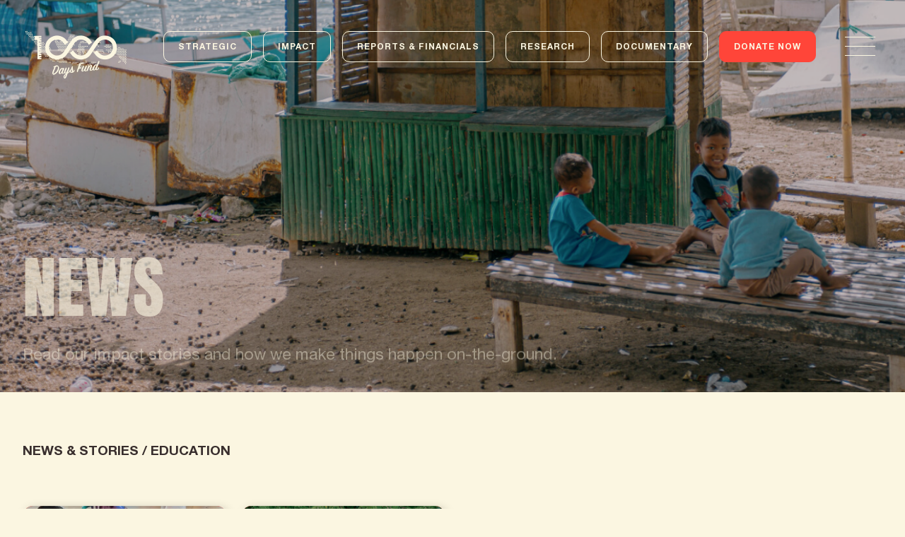

--- FILE ---
content_type: text/html; charset=UTF-8
request_url: https://1000daysfund.org/news/education/
body_size: 8408
content:
<!DOCTYPE html>
<html lang="en-US" class="">

<head>
  <meta charset="UTF-8" />
  <meta http-equiv="X-UA-Compatible" content="IE=9" />
  <meta http-equiv="Content-Type" content="text/html; charset=utf-8" />
  <meta name="viewport" content="width=device-width, initial-scale=1, user-scalable=no,minimal-ui" />
  <meta name='robots' content='index, follow, max-image-preview:large, max-snippet:-1, max-video-preview:-1' />
	<style>img:is([sizes="auto" i], [sizes^="auto," i]) { contain-intrinsic-size: 3000px 1500px }</style>
	
	<!-- This site is optimized with the Yoast SEO plugin v24.9 - https://yoast.com/wordpress/plugins/seo/ -->
	<link rel="canonical" href="https://1000daysfund.org/news/education/" />
	<meta property="og:locale" content="en_US" />
	<meta property="og:type" content="article" />
	<meta property="og:title" content="Education Archives - 1000 Days Fund" />
	<meta property="og:url" content="https://1000daysfund.org/news/education/" />
	<meta property="og:site_name" content="1000 Days Fund" />
	<meta name="twitter:card" content="summary_large_image" />
	<script type="application/ld+json" class="yoast-schema-graph">{"@context":"https://schema.org","@graph":[{"@type":"CollectionPage","@id":"https://1000daysfund.org/news/education/","url":"https://1000daysfund.org/news/education/","name":"Education Archives - 1000 Days Fund","isPartOf":{"@id":"https://1000daysfund.org/#website"},"primaryImageOfPage":{"@id":"https://1000daysfund.org/news/education/#primaryimage"},"image":{"@id":"https://1000daysfund.org/news/education/#primaryimage"},"thumbnailUrl":"https://1000daysfund.org/wp-content/uploads/2025/02/One-Growth-Chart-1-e1739843799328.jpeg","breadcrumb":{"@id":"https://1000daysfund.org/news/education/#breadcrumb"},"inLanguage":"en-US"},{"@type":"ImageObject","inLanguage":"en-US","@id":"https://1000daysfund.org/news/education/#primaryimage","url":"https://1000daysfund.org/wp-content/uploads/2025/02/One-Growth-Chart-1-e1739843799328.jpeg","contentUrl":"https://1000daysfund.org/wp-content/uploads/2025/02/One-Growth-Chart-1-e1739843799328.jpeg","width":750,"height":585},{"@type":"BreadcrumbList","@id":"https://1000daysfund.org/news/education/#breadcrumb","itemListElement":[{"@type":"ListItem","position":1,"name":"Home","item":"https://1000daysfund.org/"},{"@type":"ListItem","position":2,"name":"Education"}]},{"@type":"WebSite","@id":"https://1000daysfund.org/#website","url":"https://1000daysfund.org/","name":"1000 Days Fund","description":"","publisher":{"@id":"https://1000daysfund.org/#organization"},"potentialAction":[{"@type":"SearchAction","target":{"@type":"EntryPoint","urlTemplate":"https://1000daysfund.org/?s={search_term_string}"},"query-input":{"@type":"PropertyValueSpecification","valueRequired":true,"valueName":"search_term_string"}}],"inLanguage":"en-US"},{"@type":"Organization","@id":"https://1000daysfund.org/#organization","name":"1000 Days Fund","url":"https://1000daysfund.org/","logo":{"@type":"ImageObject","inLanguage":"en-US","@id":"https://1000daysfund.org/#/schema/logo/image/","url":"https://1000daysfund.org/wp-content/uploads/2024/05/1000daysfund-black.png","contentUrl":"https://1000daysfund.org/wp-content/uploads/2024/05/1000daysfund-black.png","width":302,"height":152,"caption":"1000 Days Fund"},"image":{"@id":"https://1000daysfund.org/#/schema/logo/image/"}}]}</script>
	<!-- / Yoast SEO plugin. -->


<link rel="alternate" type="application/rss+xml" title="1000 Days Fund &raquo; Education News Category Feed" href="https://1000daysfund.org/news/education/feed/" />
<script type="text/javascript">
/* <![CDATA[ */
window._wpemojiSettings = {"baseUrl":"https:\/\/s.w.org\/images\/core\/emoji\/16.0.1\/72x72\/","ext":".png","svgUrl":"https:\/\/s.w.org\/images\/core\/emoji\/16.0.1\/svg\/","svgExt":".svg","source":{"concatemoji":"https:\/\/1000daysfund.org\/wp-includes\/js\/wp-emoji-release.min.js?ver=6.8.3"}};
/*! This file is auto-generated */
!function(s,n){var o,i,e;function c(e){try{var t={supportTests:e,timestamp:(new Date).valueOf()};sessionStorage.setItem(o,JSON.stringify(t))}catch(e){}}function p(e,t,n){e.clearRect(0,0,e.canvas.width,e.canvas.height),e.fillText(t,0,0);var t=new Uint32Array(e.getImageData(0,0,e.canvas.width,e.canvas.height).data),a=(e.clearRect(0,0,e.canvas.width,e.canvas.height),e.fillText(n,0,0),new Uint32Array(e.getImageData(0,0,e.canvas.width,e.canvas.height).data));return t.every(function(e,t){return e===a[t]})}function u(e,t){e.clearRect(0,0,e.canvas.width,e.canvas.height),e.fillText(t,0,0);for(var n=e.getImageData(16,16,1,1),a=0;a<n.data.length;a++)if(0!==n.data[a])return!1;return!0}function f(e,t,n,a){switch(t){case"flag":return n(e,"\ud83c\udff3\ufe0f\u200d\u26a7\ufe0f","\ud83c\udff3\ufe0f\u200b\u26a7\ufe0f")?!1:!n(e,"\ud83c\udde8\ud83c\uddf6","\ud83c\udde8\u200b\ud83c\uddf6")&&!n(e,"\ud83c\udff4\udb40\udc67\udb40\udc62\udb40\udc65\udb40\udc6e\udb40\udc67\udb40\udc7f","\ud83c\udff4\u200b\udb40\udc67\u200b\udb40\udc62\u200b\udb40\udc65\u200b\udb40\udc6e\u200b\udb40\udc67\u200b\udb40\udc7f");case"emoji":return!a(e,"\ud83e\udedf")}return!1}function g(e,t,n,a){var r="undefined"!=typeof WorkerGlobalScope&&self instanceof WorkerGlobalScope?new OffscreenCanvas(300,150):s.createElement("canvas"),o=r.getContext("2d",{willReadFrequently:!0}),i=(o.textBaseline="top",o.font="600 32px Arial",{});return e.forEach(function(e){i[e]=t(o,e,n,a)}),i}function t(e){var t=s.createElement("script");t.src=e,t.defer=!0,s.head.appendChild(t)}"undefined"!=typeof Promise&&(o="wpEmojiSettingsSupports",i=["flag","emoji"],n.supports={everything:!0,everythingExceptFlag:!0},e=new Promise(function(e){s.addEventListener("DOMContentLoaded",e,{once:!0})}),new Promise(function(t){var n=function(){try{var e=JSON.parse(sessionStorage.getItem(o));if("object"==typeof e&&"number"==typeof e.timestamp&&(new Date).valueOf()<e.timestamp+604800&&"object"==typeof e.supportTests)return e.supportTests}catch(e){}return null}();if(!n){if("undefined"!=typeof Worker&&"undefined"!=typeof OffscreenCanvas&&"undefined"!=typeof URL&&URL.createObjectURL&&"undefined"!=typeof Blob)try{var e="postMessage("+g.toString()+"("+[JSON.stringify(i),f.toString(),p.toString(),u.toString()].join(",")+"));",a=new Blob([e],{type:"text/javascript"}),r=new Worker(URL.createObjectURL(a),{name:"wpTestEmojiSupports"});return void(r.onmessage=function(e){c(n=e.data),r.terminate(),t(n)})}catch(e){}c(n=g(i,f,p,u))}t(n)}).then(function(e){for(var t in e)n.supports[t]=e[t],n.supports.everything=n.supports.everything&&n.supports[t],"flag"!==t&&(n.supports.everythingExceptFlag=n.supports.everythingExceptFlag&&n.supports[t]);n.supports.everythingExceptFlag=n.supports.everythingExceptFlag&&!n.supports.flag,n.DOMReady=!1,n.readyCallback=function(){n.DOMReady=!0}}).then(function(){return e}).then(function(){var e;n.supports.everything||(n.readyCallback(),(e=n.source||{}).concatemoji?t(e.concatemoji):e.wpemoji&&e.twemoji&&(t(e.twemoji),t(e.wpemoji)))}))}((window,document),window._wpemojiSettings);
/* ]]> */
</script>
<style id='wp-emoji-styles-inline-css' type='text/css'>

	img.wp-smiley, img.emoji {
		display: inline !important;
		border: none !important;
		box-shadow: none !important;
		height: 1em !important;
		width: 1em !important;
		margin: 0 0.07em !important;
		vertical-align: -0.1em !important;
		background: none !important;
		padding: 0 !important;
	}
</style>
<link rel='stylesheet' id='wp-block-library-css' href='https://1000daysfund.org/wp-includes/css/dist/block-library/style.min.css?ver=6.8.3' type='text/css' media='all' />
<style id='classic-theme-styles-inline-css' type='text/css'>
/*! This file is auto-generated */
.wp-block-button__link{color:#fff;background-color:#32373c;border-radius:9999px;box-shadow:none;text-decoration:none;padding:calc(.667em + 2px) calc(1.333em + 2px);font-size:1.125em}.wp-block-file__button{background:#32373c;color:#fff;text-decoration:none}
</style>
<style id='global-styles-inline-css' type='text/css'>
:root{--wp--preset--aspect-ratio--square: 1;--wp--preset--aspect-ratio--4-3: 4/3;--wp--preset--aspect-ratio--3-4: 3/4;--wp--preset--aspect-ratio--3-2: 3/2;--wp--preset--aspect-ratio--2-3: 2/3;--wp--preset--aspect-ratio--16-9: 16/9;--wp--preset--aspect-ratio--9-16: 9/16;--wp--preset--color--black: #000000;--wp--preset--color--cyan-bluish-gray: #abb8c3;--wp--preset--color--white: #ffffff;--wp--preset--color--pale-pink: #f78da7;--wp--preset--color--vivid-red: #cf2e2e;--wp--preset--color--luminous-vivid-orange: #ff6900;--wp--preset--color--luminous-vivid-amber: #fcb900;--wp--preset--color--light-green-cyan: #7bdcb5;--wp--preset--color--vivid-green-cyan: #00d084;--wp--preset--color--pale-cyan-blue: #8ed1fc;--wp--preset--color--vivid-cyan-blue: #0693e3;--wp--preset--color--vivid-purple: #9b51e0;--wp--preset--gradient--vivid-cyan-blue-to-vivid-purple: linear-gradient(135deg,rgba(6,147,227,1) 0%,rgb(155,81,224) 100%);--wp--preset--gradient--light-green-cyan-to-vivid-green-cyan: linear-gradient(135deg,rgb(122,220,180) 0%,rgb(0,208,130) 100%);--wp--preset--gradient--luminous-vivid-amber-to-luminous-vivid-orange: linear-gradient(135deg,rgba(252,185,0,1) 0%,rgba(255,105,0,1) 100%);--wp--preset--gradient--luminous-vivid-orange-to-vivid-red: linear-gradient(135deg,rgba(255,105,0,1) 0%,rgb(207,46,46) 100%);--wp--preset--gradient--very-light-gray-to-cyan-bluish-gray: linear-gradient(135deg,rgb(238,238,238) 0%,rgb(169,184,195) 100%);--wp--preset--gradient--cool-to-warm-spectrum: linear-gradient(135deg,rgb(74,234,220) 0%,rgb(151,120,209) 20%,rgb(207,42,186) 40%,rgb(238,44,130) 60%,rgb(251,105,98) 80%,rgb(254,248,76) 100%);--wp--preset--gradient--blush-light-purple: linear-gradient(135deg,rgb(255,206,236) 0%,rgb(152,150,240) 100%);--wp--preset--gradient--blush-bordeaux: linear-gradient(135deg,rgb(254,205,165) 0%,rgb(254,45,45) 50%,rgb(107,0,62) 100%);--wp--preset--gradient--luminous-dusk: linear-gradient(135deg,rgb(255,203,112) 0%,rgb(199,81,192) 50%,rgb(65,88,208) 100%);--wp--preset--gradient--pale-ocean: linear-gradient(135deg,rgb(255,245,203) 0%,rgb(182,227,212) 50%,rgb(51,167,181) 100%);--wp--preset--gradient--electric-grass: linear-gradient(135deg,rgb(202,248,128) 0%,rgb(113,206,126) 100%);--wp--preset--gradient--midnight: linear-gradient(135deg,rgb(2,3,129) 0%,rgb(40,116,252) 100%);--wp--preset--font-size--small: 13px;--wp--preset--font-size--medium: 20px;--wp--preset--font-size--large: 36px;--wp--preset--font-size--x-large: 42px;--wp--preset--spacing--20: 0.44rem;--wp--preset--spacing--30: 0.67rem;--wp--preset--spacing--40: 1rem;--wp--preset--spacing--50: 1.5rem;--wp--preset--spacing--60: 2.25rem;--wp--preset--spacing--70: 3.38rem;--wp--preset--spacing--80: 5.06rem;--wp--preset--shadow--natural: 6px 6px 9px rgba(0, 0, 0, 0.2);--wp--preset--shadow--deep: 12px 12px 50px rgba(0, 0, 0, 0.4);--wp--preset--shadow--sharp: 6px 6px 0px rgba(0, 0, 0, 0.2);--wp--preset--shadow--outlined: 6px 6px 0px -3px rgba(255, 255, 255, 1), 6px 6px rgba(0, 0, 0, 1);--wp--preset--shadow--crisp: 6px 6px 0px rgba(0, 0, 0, 1);}:where(.is-layout-flex){gap: 0.5em;}:where(.is-layout-grid){gap: 0.5em;}body .is-layout-flex{display: flex;}.is-layout-flex{flex-wrap: wrap;align-items: center;}.is-layout-flex > :is(*, div){margin: 0;}body .is-layout-grid{display: grid;}.is-layout-grid > :is(*, div){margin: 0;}:where(.wp-block-columns.is-layout-flex){gap: 2em;}:where(.wp-block-columns.is-layout-grid){gap: 2em;}:where(.wp-block-post-template.is-layout-flex){gap: 1.25em;}:where(.wp-block-post-template.is-layout-grid){gap: 1.25em;}.has-black-color{color: var(--wp--preset--color--black) !important;}.has-cyan-bluish-gray-color{color: var(--wp--preset--color--cyan-bluish-gray) !important;}.has-white-color{color: var(--wp--preset--color--white) !important;}.has-pale-pink-color{color: var(--wp--preset--color--pale-pink) !important;}.has-vivid-red-color{color: var(--wp--preset--color--vivid-red) !important;}.has-luminous-vivid-orange-color{color: var(--wp--preset--color--luminous-vivid-orange) !important;}.has-luminous-vivid-amber-color{color: var(--wp--preset--color--luminous-vivid-amber) !important;}.has-light-green-cyan-color{color: var(--wp--preset--color--light-green-cyan) !important;}.has-vivid-green-cyan-color{color: var(--wp--preset--color--vivid-green-cyan) !important;}.has-pale-cyan-blue-color{color: var(--wp--preset--color--pale-cyan-blue) !important;}.has-vivid-cyan-blue-color{color: var(--wp--preset--color--vivid-cyan-blue) !important;}.has-vivid-purple-color{color: var(--wp--preset--color--vivid-purple) !important;}.has-black-background-color{background-color: var(--wp--preset--color--black) !important;}.has-cyan-bluish-gray-background-color{background-color: var(--wp--preset--color--cyan-bluish-gray) !important;}.has-white-background-color{background-color: var(--wp--preset--color--white) !important;}.has-pale-pink-background-color{background-color: var(--wp--preset--color--pale-pink) !important;}.has-vivid-red-background-color{background-color: var(--wp--preset--color--vivid-red) !important;}.has-luminous-vivid-orange-background-color{background-color: var(--wp--preset--color--luminous-vivid-orange) !important;}.has-luminous-vivid-amber-background-color{background-color: var(--wp--preset--color--luminous-vivid-amber) !important;}.has-light-green-cyan-background-color{background-color: var(--wp--preset--color--light-green-cyan) !important;}.has-vivid-green-cyan-background-color{background-color: var(--wp--preset--color--vivid-green-cyan) !important;}.has-pale-cyan-blue-background-color{background-color: var(--wp--preset--color--pale-cyan-blue) !important;}.has-vivid-cyan-blue-background-color{background-color: var(--wp--preset--color--vivid-cyan-blue) !important;}.has-vivid-purple-background-color{background-color: var(--wp--preset--color--vivid-purple) !important;}.has-black-border-color{border-color: var(--wp--preset--color--black) !important;}.has-cyan-bluish-gray-border-color{border-color: var(--wp--preset--color--cyan-bluish-gray) !important;}.has-white-border-color{border-color: var(--wp--preset--color--white) !important;}.has-pale-pink-border-color{border-color: var(--wp--preset--color--pale-pink) !important;}.has-vivid-red-border-color{border-color: var(--wp--preset--color--vivid-red) !important;}.has-luminous-vivid-orange-border-color{border-color: var(--wp--preset--color--luminous-vivid-orange) !important;}.has-luminous-vivid-amber-border-color{border-color: var(--wp--preset--color--luminous-vivid-amber) !important;}.has-light-green-cyan-border-color{border-color: var(--wp--preset--color--light-green-cyan) !important;}.has-vivid-green-cyan-border-color{border-color: var(--wp--preset--color--vivid-green-cyan) !important;}.has-pale-cyan-blue-border-color{border-color: var(--wp--preset--color--pale-cyan-blue) !important;}.has-vivid-cyan-blue-border-color{border-color: var(--wp--preset--color--vivid-cyan-blue) !important;}.has-vivid-purple-border-color{border-color: var(--wp--preset--color--vivid-purple) !important;}.has-vivid-cyan-blue-to-vivid-purple-gradient-background{background: var(--wp--preset--gradient--vivid-cyan-blue-to-vivid-purple) !important;}.has-light-green-cyan-to-vivid-green-cyan-gradient-background{background: var(--wp--preset--gradient--light-green-cyan-to-vivid-green-cyan) !important;}.has-luminous-vivid-amber-to-luminous-vivid-orange-gradient-background{background: var(--wp--preset--gradient--luminous-vivid-amber-to-luminous-vivid-orange) !important;}.has-luminous-vivid-orange-to-vivid-red-gradient-background{background: var(--wp--preset--gradient--luminous-vivid-orange-to-vivid-red) !important;}.has-very-light-gray-to-cyan-bluish-gray-gradient-background{background: var(--wp--preset--gradient--very-light-gray-to-cyan-bluish-gray) !important;}.has-cool-to-warm-spectrum-gradient-background{background: var(--wp--preset--gradient--cool-to-warm-spectrum) !important;}.has-blush-light-purple-gradient-background{background: var(--wp--preset--gradient--blush-light-purple) !important;}.has-blush-bordeaux-gradient-background{background: var(--wp--preset--gradient--blush-bordeaux) !important;}.has-luminous-dusk-gradient-background{background: var(--wp--preset--gradient--luminous-dusk) !important;}.has-pale-ocean-gradient-background{background: var(--wp--preset--gradient--pale-ocean) !important;}.has-electric-grass-gradient-background{background: var(--wp--preset--gradient--electric-grass) !important;}.has-midnight-gradient-background{background: var(--wp--preset--gradient--midnight) !important;}.has-small-font-size{font-size: var(--wp--preset--font-size--small) !important;}.has-medium-font-size{font-size: var(--wp--preset--font-size--medium) !important;}.has-large-font-size{font-size: var(--wp--preset--font-size--large) !important;}.has-x-large-font-size{font-size: var(--wp--preset--font-size--x-large) !important;}
:where(.wp-block-post-template.is-layout-flex){gap: 1.25em;}:where(.wp-block-post-template.is-layout-grid){gap: 1.25em;}
:where(.wp-block-columns.is-layout-flex){gap: 2em;}:where(.wp-block-columns.is-layout-grid){gap: 2em;}
:root :where(.wp-block-pullquote){font-size: 1.5em;line-height: 1.6;}
</style>
<link rel="https://api.w.org/" href="https://1000daysfund.org/wp-json/" /><link rel="alternate" title="JSON" type="application/json" href="https://1000daysfund.org/wp-json/wp/v2/news_category/8" /><link rel="EditURI" type="application/rsd+xml" title="RSD" href="https://1000daysfund.org/xmlrpc.php?rsd" />
		<style type="text/css" id="wp-custom-css">
			#quarterlyreports {
	display:none;
}

.page-template-template-strategic-plan .wp-block-image img {
width: 100%;
}


.page-template-template-strategic-plan h2.wp-block-heading {
  font-size: 5.6rem;
  line-height: 6.4rem;
}

@media only screen and (max-width: 991.98px) {
.page-template-template-strategic-plan h2.wp-block-heading {
        font-size: 3.6rem;
        line-height: 4.2rem;
}
}

@media only screen and (max-width: 767.98px) {
.page-template-template-strategic-plan h2.wp-block-heading {    font-size: 3.2rem;
    line-height: 3.8rem;
}
}		</style>
		  <base href="https://1000daysfund.org/wp-content/themes/1000daysfund-v2" />

  <!-- primary information-->
        <title>Education Archives - 1000 Days Fund</title>
    <meta name="description" content="" />
  <meta name="keywords" content="1000daysfund, 1000 Days Fund" />


  <!-- ie fix for html5 tags-->
  <!--[if lt IE 9]><script src='http://html5shiv.googlecode.com/svn/trunk/html5.js'></script><![endif]-->

  <!-- author-->
  <meta name="copyright" content="&copy; Copyright 2024 1000 Days Fund All Right Reserved." />

  <!-- user agent crawler-->
  <meta name="googlebot" content="index, follow" />
  <meta name="googlebot-news" content="index, follow" />
  <meta name="msnbot" content="index, follow" />
  <meta name="webcrawlers" content="index, follow" />
  <meta name="spiders" content="index, follow" />

  <!-- ============ icon ============-->
  <!-- web favicon-->
  <link rel="shortcut icon" href="https://1000daysfund.org/wp-content/themes/1000daysfund-v2/assets/img/homescreen/favicon.ico" />
  <link rel="preconnect" href="https://fonts.googleapis.com" />
  <link rel="preconnect" href="https://fonts.gstatic.com" crossorigin />
  <link href="https://fonts.googleapis.com/css2?family=Recursive:wght@300;400;500;600;700;800&amp;display=swap" rel="stylesheet" />

  <!-- android add to home screen-->
  <link rel="manifest" href="https://1000daysfund.org/wp-content/themes/1000daysfund-v2/assets/js/data/manifest.json" />
  <meta name="application-name" content="1000 Days Fund" />
  <meta name="mobile-web-app-capable" content="yes" />
  <meta name="theme-color" content="#ff4539" />
  <link rel="icon" type="image/png" sizes="16x16" href="https://1000daysfund.org/wp-content/themes/1000daysfund-v2/assets/img/homescreen/favicon-16x16.png" />
  <link rel="icon" type="image/png" sizes="32x32" href="https://1000daysfund.org/wp-content/themes/1000daysfund-v2/assets/img/homescreen/favicon-32x32.png" />
  <link rel="icon" type="image/png" sizes="96x96" href="https://1000daysfund.org/wp-content/themes/1000daysfund-v2/assets/img/homescreen/favicon-96x96.png" />
  <link rel="icon" type="image/png" sizes="144x144" href="https://1000daysfund.org/wp-content/themes/1000daysfund-v2/assets/img/homescreen/android-icon-144x144.png" />
  <link rel="icon" type="image/png" sizes="192x192" href="https://1000daysfund.org/wp-content/themes/1000daysfund-v2/assets/img/homescreen/android-icon-192x192.png" />

  <!-- windows microsoft-->
  <meta name="msapplication-TileColor" content="#ff4539" />
  <meta name="msapplication-TileImage" content="https://1000daysfund.org/wp-content/themes/1000daysfund-v2/assets/img/homescreen/ms-icon-144x144.png" />

  <!-- apple add to home screen-->
  <meta name="apple-mobile-web-app-capable" content="yes" />
  <meta name="apple-mobile-web-app-status-bar-style" content="#ff4539" />
  <link rel="apple-touch-icon" href="https://1000daysfund.org/wp-content/themes/1000daysfund-v2/assets/img/homescreen/apple-icon.png" />
  <link rel="apple-touch-icon" sizes="57x57" href="https://1000daysfund.org/wp-content/themes/1000daysfund-v2/assets/img/homescreen/apple-icon-57x57.png" />
  <link rel="apple-touch-icon" sizes="60x60" href="https://1000daysfund.org/wp-content/themes/1000daysfund-v2/assets/img/homescreen/apple-icon-60x60.png" />
  <link rel="apple-touch-icon" sizes="72x72" href="https://1000daysfund.org/wp-content/themes/1000daysfund-v2/assets/img/homescreen/apple-icon-72x72.png" />
  <link rel="apple-touch-icon" sizes="76x76" href="https://1000daysfund.org/wp-content/themes/1000daysfund-v2/assets/img/homescreen/apple-icon-76x76.png" />
  <link rel="apple-touch-icon" sizes="114x114" href="https://1000daysfund.org/wp-content/themes/1000daysfund-v2/assets/img/homescreen/apple-icon-114x114.png" />
  <link rel="apple-touch-icon" sizes="120x120" href="https://1000daysfund.org/wp-content/themes/1000daysfund-v2/assets/img/homescreen/apple-icon-120x120.png" />
  <link rel="apple-touch-icon" sizes="144x144" href="https://1000daysfund.org/wp-content/themes/1000daysfund-v2/assets/img/homescreen/apple-icon-144x144.png" />
  <link rel="apple-touch-icon" sizes="152x152" href="https://1000daysfund.org/wp-content/themes/1000daysfund-v2/assets/img/homescreen/apple-icon-152x152.png" />
  <link rel="apple-touch-icon" sizes="180x180" href="https://1000daysfund.org/wp-content/themes/1000daysfund-v2/assets/img/homescreen/apple-icon-180x180.png" />
  <link rel="apple-touch-startup-image" href="https://1000daysfund.org/wp-content/themes/1000daysfund-v2/assets/img/homescreen/apple-icon.png" />

  <!-- style-->
<link rel="stylesheet" href="https://1000daysfund.org/wp-content/themes/1000daysfund-v2/assets/css/app.min.css?061125"/>
</head>
<body class="archive tax-news_category term-education term-8 wp-theme-1000daysfund-v2 hold-transition logged-out">

<!--header-->
<div class="header">
  <div class="container">
    <div class="header__inner">
      <a class="header__logo" href="https://1000daysfund.org"></a>
      <div class="header__right">
        <ul class="header__action">
                      <li class="header__action__item">
                              <a class="header__btn btn btn--white" href="https://1000daysfund.org/our-strategic-goals-2026-2030/">STRATEGIC</a>
                          </li>
                      <li class="header__action__item">
                              <a class="header__btn btn btn--white" href="https://1000daysfund.org/impact-reports/">IMPACT</a>
                          </li>
                      <li class="header__action__item header__action__item--sub">
                              <button class="header__btn btn btn--white" type="button">REPORTS & FINANCIALS</button>
                <ul class="header__action__sub">
                                      <li class="header__action__sub__item">
                                              <a class="header__action__sub__link" href="https://1000daysfund.org/impact-reports?scrollTo=annualreports">ANNUAL REPORTS</a>
                                          </li>
                                      <li class="header__action__sub__item">
                                              <a class="header__action__sub__link" href="https://1000daysfund.org/impact-reports?scrollTo=financialreports">FINANCIAL REPORTS</a>
                                          </li>
                                  </ul>
                          </li>
                      <li class="header__action__item">
                              <a class="header__btn btn btn--white" href="https://1000daysfund.org/research/">RESEARCH</a>
                          </li>
                      <li class="header__action__item">
                              <a class="header__btn btn btn--white" href="https://1000daysfund.org/documentary/">DOCUMENTARY</a>
                          </li>
                      <li class="header__action__item header__action__item--sub">
                              <button class="header__btn btn btn--red" type="button">DONATE NOW</button>
                <ul class="header__action__sub">
                                      <li class="header__action__sub__item">
                                              <button class="header__action__sub__link js-donate" type="button">INDONESIAN DONATION</button>
                    </li>
                                      <li class="header__action__sub__item">
                                              <a class="header__action__sub__link js-another" href="https://www.every.org/yayasan-seribu-cita-bangsa?require_share_info=true&suggestedAmounts=25%2C50%2C100%2C500&theme_color=cc0100&method=card%2Cbank%2Cvenmo%2Cpay%2Cdaf&utm_campaign=donate-link#/donate">INTERNATIONAL DONATION</a>
                                          </li>
                                  </ul>
                          </li>
                  </ul>
        <div class="header__action header__action--old"> 
                                    <a class="header__btn btn btn--red" href="https://www.every.org/yayasan-seribu-cita-bangsa/f/saving-indonesian-children">DONATE NOW</a>
                                                <a class="header__btn btn btn--white" href="https://1000daysfund.org/annual-reports/">IMPACT</a>
                              </div>
        <button class="burger-menu js-burger-menu">
          <span class="burger-menu__bar"></span>
          <span class="burger-menu__bar"></span>
          <span class="burger-menu__bar"></span>
        </button>
      </div>
    </div>
    <div class="header__menu">
      <div class="header__bg"></div>
      <div class="header__scroll">
        <button class="header__close js-header-close">
          <i class="fi fi-close"></i>
        </button>
        <ul class="header__nav">
                      <li class="header__item">
              <a class="header__link" href="https://1000daysfund.org/about-us/">About Us</a>
                          </li>
                      <li class="header__item header__item--sub">
              <a class="header__link" href="https://1000daysfund.org/our-programs/">Our Programs</a>
                              <ul class="header__sub">
                                      <li class="header__sub__item">
                      <a class="header__sub__link" href="https://1000daysfund.org/programs/center-of-excellence/">Center of Excellence</a>
                    </li>
                                      <li class="header__sub__item">
                      <a class="header__sub__link" href="https://1000daysfund.org/programs/pilot-and-policies/">Pilot & Policies</a>
                    </li>
                                      <li class="header__sub__item">
                      <a class="header__sub__link" href="https://1000daysfund.org/programs/scale/">Scale</a>
                    </li>
                                  </ul>
                          </li>
                      <li class="header__item header__item--sub">
              <a class="header__link" href="https://1000daysfund.org/impact-reports/">IMPACT</a>
                              <ul class="header__sub">
                                      <li class="header__sub__item">
                      <a class="header__sub__link" href="https://1000daysfund.org/impact-reports/">REPORTS</a>
                    </li>
                                      <li class="header__sub__item">
                      <a class="header__sub__link" href="https://1000daysfund.org/research/">RESEARCH</a>
                    </li>
                                  </ul>
                          </li>
                      <li class="header__item">
              <a class="header__link" href="https://1000daysfund.org/news/">News</a>
                          </li>
                      <li class="header__item">
              <a class="header__link" href="https://1000daysfund.org/documentary/">Documentary</a>
                          </li>
                  </ul>
      </div>
      <p class="header__copyright">&copy; Copyright 2024 1000 Days Fund All Right Reserved.</p>
    </div>
    <div class="header__overlay js-header-overlay"></div>
  </div>
</div>
<!--/.header-->

<!--popup-donate-->
<div class="popup-donate">
  <div class="popup-donate__inner">
    <div class="popup-donate__left">
      <h2 class="popup-donate__ttl">donate to<br />1000 days fund</h2>
      <p class="popup-donate__desc">The 1000 Days Fund develops cost-effective solutions to end stunting in Indonesia by training health workers, empowering communities, and advocating for systemic policy changes.</p>
	  <p class="popup-donate__desc">
		  <br />
		  <img src="https://1000daysfund.org/wp-content/uploads/2025/03/QR_1000DF_Donation.jpeg" width="90%" />
	  </p>
    </div>
    <div class="popup-donate__right">
      <button class="popup-donate__close btn js-popup-donate-close" type="button">
        <i class="fi fi-close"></i>
      </button>
      <h5 class="popup-donate__info">BANK INFORMATION</h5>
      <ul class="popup-donate__list">
        <li class="popup-donate__item">Bank Name: Permata Bank</li>
        <li class="popup-donate__item">Name: Yayasan Seribu Cita Bangsa</li>
        <li class="popup-donate__item">Account Number: 9990459999</li>
        <li class="popup-donate__item">Branch: Gatot Subroto</li>
        <li class="popup-donate__item">Branch Code: 0282</li>
        <li class="popup-donate__item">Bank Code: 013</li>
        <li class="popup-donate__item">SWIFT Code: BBBAIDJA</li>
        <li class="popup-donate__item">Bank Address: Jl. Gatot Subroto Barat No. 327, Denpasar, Bali 80117</li>
      </ul>
    </div>
  </div>
</div>
<!--/.popup-donate-->


<!--main-site-->
<div class="main-site main-site--hide js-main-site">

  <!--banner-->
  <div class="banner">
    <div class="banner__img">
      <img class="banner__img__el banner__img__el--d" src="https://1000daysfund.org/wp-content/uploads/2024/05/news.jpg" alt="News" />
              <img class="banner__img__el banner__img__el--m" src="https://1000daysfund.org/wp-content/uploads/2024/05/news.jpg" alt="News" />
          </div>
    <div class="container">
      <div class="banner__txt">
        <h1 class="banner__ttl">News</h1>
        <p class="banner__desc">Read our impact stories and how we make things happen on-the-ground.</p>
      </div>
    </div>
  </div>
  <!--/.banner-->

  <!--news-->
  <div class="news">
    <div class="container">
      <h6 class="news__label">
        <a href="https://1000daysfund.org/news">NEWS & STORIES</a> /
        <a href="https://1000daysfund.org/news/education/">Education</a>
      </h6>
      <div class="news__list">
                    <!--card-news-->
            <div class="card-news">
              <div class="card-news__box">
                                  <a class="card-news__link" href="https://1000daysfund.org/news/detail/one-growth-chart-at-a-time-the-power-of-skilled-community-health-workers/">One Growth Chart at a Time: The Power of Skilled Community Health Workers</a>
                                <div class="card-news__img">
                  <img class="card-news__img__el" src="https://1000daysfund.org/wp-content/uploads/2025/02/One-Growth-Chart-1-e1739843799328.jpeg" alt="One Growth Chart at a Time: The Power of Skilled Community Health Workers" />
                </div>
                <div class="card-news__txt">
                  <h5 class="card-news__ttl">One Growth Chart at a Time: The Power of Skilled Community Health Workers</h5>
                  <p class="card-news__date">18/02/2025</p>
                </div>
              </div>
            </div>
            <!--/.card-news-->
                      <!--card-news-->
            <div class="card-news">
              <div class="card-news__box">
                                  <a class="card-news__link" href="https://1000daysfund.org/news/detail/why-community-health-workers-chws-are-keys-to-stunting-prevention/">Why Community Health Workers (CHWs) are Keys to Stunting Prevention</a>
                                <div class="card-news__img">
                  <img class="card-news__img__el" src="https://1000daysfund.org/wp-content/uploads/2022/04/1000daysfund_labuan_bajo_ntt_215_20240130-scaled.jpg" alt="Why Community Health Workers (CHWs) are Keys to Stunting Prevention" />
                </div>
                <div class="card-news__txt">
                  <h5 class="card-news__ttl">Why Community Health Workers (CHWs) are Keys to Stunting Prevention</h5>
                  <p class="card-news__date">06/04/2022</p>
                </div>
              </div>
            </div>
            <!--/.card-news-->
                </div>
      
      
    </div>
  </div>
  <!--/.news-->

</div>
<!--/.main-site-->

  
<!--footer-->
<div class="footer">
  <div class="container">
    <h4 class="footer__ttl">There will be a day <br class="br-small" />when Indonesian children <br />no longer suffer the<br class="br-small" /> devastating effects of stunting</h4>
    <div class="footer__list">
              <div class="footer__item">
          <h5 class="footer__name">OFFICE</h5>
          <div class="footer__desc">
            <p>Graha Merdeka<br />
Jl. Merdeka, Kel. Sumerta Kelod,<br />
Kec. Denpasar Timur, Kota Denpasar<br />
Bali 80239</p>
          </div>
        </div>
              <div class="footer__item">
          <h5 class="footer__name">CONTACT US</h5>
          <div class="footer__desc">
            <p><a href="mailto:info@1000daysfund.org">info@1000daysfund.org</a></p>
<p>(+62) 82144438095</p>
          </div>
        </div>
          </div>
    <ul class="footer__socmed">
              <li class="footer__socmed__item">
          <a class="footer__socmed__link" href="https://www.instagram.com/1000daysfund" target="_blank">
            <i class="fi fi-instagram"></i>
          </a>
        </li>
              <li class="footer__socmed__item">
          <a class="footer__socmed__link" href="https://www.linkedin.com/company/1000daysfund" target="_blank">
            <i class="fi fi-linkedin"></i>
          </a>
        </li>
              <li class="footer__socmed__item">
          <a class="footer__socmed__link" href="https://www.youtube.com/@Days-nl4gk?si=CSvc8Hcwamtnampc" target="_blank">
            <i class="fi fi-youtube"></i>
          </a>
        </li>
          </ul>
    <div class="footer__bottom">
      <p class="footer__copyright">&copy; Copyright 2024 1000 Days Fund All Right Reserved.</p>
      <ul class="footer__nav">
                              <li class="footer__nav__item">
              <a class="footer__nav__link" href="https://1000daysfund.org/about-us/">About Us</a>
            </li>
                                        <li class="footer__nav__item">
              <a class="footer__nav__link" href="https://1000daysfund.org/our-programs/">Our Programs</a>
            </li>
                                        <li class="footer__nav__item">
              <a class="footer__nav__link" href="https://1000daysfund.org/impact-reports/">Impact</a>
            </li>
                                        <li class="footer__nav__item">
              <button class="footer__nav__link js-donate" type="button">Donate</button>
            </li>
                                        <li class="footer__nav__item">
              <a class="footer__nav__link" href="https://1000daysfund.org/news/">News</a>
            </li>
                        </ul>
    </div>
  </div>
</div>
<!--/.footer-->
  <!--popup-video-->
  <div class="popup-video">
    <div class="popup-video__inner">
      <iframe src="" title="YouTube video player" frameborder="0" allow="accelerometer; autoplay; clipboard-write; encrypted-media; gyroscope; picture-in-picture; web-share" referrerpolicy="strict-origin-when-cross-origin" allowfullscreen></iframe>
    </div>
  </div>
  <!--/.popup-video-->

  <!--overlay-->
  <div class="overlay js-overlay"></div>
  <!--/.overlay-->

  <!-- script-->
  <script src="https://1000daysfund.org/wp-content/themes/1000daysfund-v2/assets/js/vendor.min.js"></script>
  <script src="https://1000daysfund.org/wp-content/themes/1000daysfund-v2/assets/js/app.min.js"></script>
<script async defer src="https://embeds.every.org/0.4/button.js"></script>
  <script type="speculationrules">
{"prefetch":[{"source":"document","where":{"and":[{"href_matches":"\/*"},{"not":{"href_matches":["\/wp-*.php","\/wp-admin\/*","\/wp-content\/uploads\/*","\/wp-content\/*","\/wp-content\/plugins\/*","\/wp-content\/themes\/1000daysfund-v2\/*","\/*\\?(.+)"]}},{"not":{"selector_matches":"a[rel~=\"nofollow\"]"}},{"not":{"selector_matches":".no-prefetch, .no-prefetch a"}}]},"eagerness":"conservative"}]}
</script>

</body>

</html>


--- FILE ---
content_type: text/css
request_url: https://1000daysfund.org/wp-content/themes/1000daysfund-v2/assets/css/app.min.css?061125
body_size: 14140
content:
html{line-height:1.15;-webkit-text-size-adjust:100%}body{margin:0}main{display:block}h1{font-size:2em;margin:.67em 0}hr{-webkit-box-sizing:content-box;-moz-box-sizing:content-box;box-sizing:content-box;height:0;overflow:visible}pre{font-family:monospace,monospace;font-size:1em}a{background-color:transparent}abbr[title]{border-bottom:none;text-decoration:underline;-webkit-text-decoration:underline dotted;text-decoration:underline dotted}b,strong{font-weight:bolder}code,kbd,samp{font-family:monospace,monospace;font-size:1em}small{font-size:80%}sub,sup{font-size:75%;line-height:0;position:relative;vertical-align:baseline}sub{bottom:-.25em}sup{top:-.5em}img{border-style:none}button,input,optgroup,select,textarea{font-family:inherit;font-size:100%;line-height:1.15;margin:0}button,input{overflow:visible}button,select{text-transform:none}[type=button],[type=reset],[type=submit],button{-webkit-appearance:button}[type=button]::-moz-focus-inner,[type=reset]::-moz-focus-inner,[type=submit]::-moz-focus-inner,button::-moz-focus-inner{border-style:none;padding:0}[type=button]:-moz-focusring,[type=reset]:-moz-focusring,[type=submit]:-moz-focusring,button:-moz-focusring{outline:1px dotted ButtonText}fieldset{padding:.35em .75em .625em}legend{-webkit-box-sizing:border-box;-moz-box-sizing:border-box;box-sizing:border-box;color:inherit;display:table;max-width:100%;padding:0;white-space:normal}progress{vertical-align:baseline}textarea{overflow:auto}[type=checkbox],[type=radio]{-webkit-box-sizing:border-box;-moz-box-sizing:border-box;box-sizing:border-box;padding:0}[type=number]::-webkit-inner-spin-button,[type=number]::-webkit-outer-spin-button{height:auto}[type=search]{-webkit-appearance:textfield;outline-offset:-2px}[type=search]::-webkit-search-decoration{-webkit-appearance:none}::-webkit-file-upload-button{-webkit-appearance:button;font:inherit}details{display:block}summary{display:list-item}template{display:none}[hidden]{display:none}.owl-carousel,.owl-carousel .owl-item{-webkit-tap-highlight-color:transparent;position:relative}.owl-carousel{display:none;width:100%;z-index:1}.owl-carousel .owl-stage{position:relative;-ms-touch-action:pan-Y;touch-action:manipulation;-moz-backface-visibility:hidden}.owl-carousel .owl-stage:after{content:".";display:block;clear:both;visibility:hidden;line-height:0;height:0}.owl-carousel .owl-stage-outer{position:relative;overflow:hidden;-webkit-transform:translate3d(0,0,0)}.owl-carousel .owl-item,.owl-carousel .owl-wrapper{-webkit-backface-visibility:hidden;-moz-backface-visibility:hidden;-ms-backface-visibility:hidden;-webkit-transform:translate3d(0,0,0);-moz-transform:translate3d(0,0,0);-ms-transform:translate3d(0,0,0)}.owl-carousel .owl-item{min-height:1px;float:left;-webkit-backface-visibility:hidden;-webkit-touch-callout:none}.owl-carousel .owl-item img{display:block;width:100%}.owl-carousel .owl-dots.disabled,.owl-carousel .owl-nav.disabled{display:none}.no-js .owl-carousel,.owl-carousel.owl-loaded{display:block}.owl-carousel .owl-dot,.owl-carousel .owl-nav .owl-next,.owl-carousel .owl-nav .owl-prev{cursor:pointer;-webkit-user-select:none;-moz-user-select:none;-ms-user-select:none;user-select:none}.owl-carousel .owl-nav button.owl-next,.owl-carousel .owl-nav button.owl-prev,.owl-carousel button.owl-dot{background:0 0;color:inherit;border:none;padding:0!important;font:inherit}.owl-carousel.owl-loading{opacity:0;display:block}.owl-carousel.owl-hidden{opacity:0}.owl-carousel.owl-refresh .owl-item{visibility:hidden}.owl-carousel.owl-drag .owl-item{-ms-touch-action:pan-y;touch-action:pan-y;-webkit-user-select:none;-moz-user-select:none;-ms-user-select:none;user-select:none}.owl-carousel.owl-grab{cursor:move;cursor:-webkit-grab;cursor:-moz-grab;cursor:grab}.owl-carousel.owl-rtl{direction:rtl}.owl-carousel.owl-rtl .owl-item{float:right}.owl-carousel .animated{-webkit-animation-duration:1s;-moz-animation-duration:1s;animation-duration:1s;-webkit-animation-fill-mode:both;-moz-animation-fill-mode:both;animation-fill-mode:both}.owl-carousel .owl-animated-in{z-index:0}.owl-carousel .owl-animated-out{z-index:1}.owl-carousel .fadeOut{-webkit-animation-name:fadeOut;-moz-animation-name:fadeOut;animation-name:fadeOut}@-webkit-keyframes fadeOut{0%{opacity:1}100%{opacity:0}}@-moz-keyframes fadeOut{0%{opacity:1}100%{opacity:0}}@keyframes fadeOut{0%{opacity:1}100%{opacity:0}}.owl-height{-webkit-transition:height .5s ease-in-out;-moz-transition:height .5s ease-in-out;transition:height .5s ease-in-out}.owl-carousel .owl-item .owl-lazy{opacity:0;-webkit-transition:opacity .4s ease;-moz-transition:opacity .4s ease;transition:opacity .4s ease}.owl-carousel .owl-item .owl-lazy:not([src]),.owl-carousel .owl-item .owl-lazy[src^=""]{max-height:0}.owl-carousel .owl-item img.owl-lazy{-webkit-transform-style:preserve-3d;-moz-transform-style:preserve-3d;transform-style:preserve-3d}.owl-carousel .owl-video-wrapper{position:relative;height:100%;background:#000}.owl-carousel .owl-video-play-icon{position:absolute;height:80px;width:80px;left:50%;top:50%;margin-left:-40px;margin-top:-40px;background:url(owl.video.play.png) no-repeat;cursor:pointer;z-index:1;-webkit-backface-visibility:hidden;-webkit-transition:-webkit-transform .1s ease;transition:-webkit-transform .1s ease;-moz-transition:transform .1s ease,-moz-transform .1s ease;transition:transform .1s ease;transition:transform .1s ease,-webkit-transform .1s ease,-moz-transform .1s ease}.owl-carousel .owl-video-play-icon:hover{-ms-transform:scale(1.3,1.3);-webkit-transform:scale(1.3,1.3);-moz-transform:scale(1.3,1.3);transform:scale(1.3,1.3)}.owl-carousel .owl-video-playing .owl-video-play-icon,.owl-carousel .owl-video-playing .owl-video-tn{display:none}.owl-carousel .owl-video-tn{opacity:0;height:100%;background-position:center center;background-repeat:no-repeat;background-size:contain;-webkit-transition:opacity .4s ease;-moz-transition:opacity .4s ease;transition:opacity .4s ease}.owl-carousel .owl-video-frame{position:relative;z-index:1;height:100%;width:100%}.ui-helper-hidden{display:none}.ui-helper-hidden-accessible{border:0;clip:rect(0 0 0 0);height:1px;margin:-1px;overflow:hidden;padding:0;position:absolute;width:1px}.ui-helper-reset{margin:0;padding:0;border:0;outline:0;line-height:1.3;text-decoration:none;font-size:100%;list-style:none}.ui-helper-clearfix:after,.ui-helper-clearfix:before{content:"";display:table;border-collapse:collapse}.ui-helper-clearfix:after{clear:both}.ui-helper-zfix{width:100%;height:100%;top:0;left:0;position:absolute;opacity:0;-ms-filter:"alpha(opacity=0)"}.ui-front{z-index:100}.ui-state-disabled{cursor:default!important;pointer-events:none}.ui-icon{display:inline-block;vertical-align:middle;margin-top:-.25em;position:relative;text-indent:-99999px;overflow:hidden;background-repeat:no-repeat}.ui-widget-icon-block{left:50%;margin-left:-8px;display:block}.ui-widget-overlay{position:fixed;top:0;left:0;width:100%;height:100%}.ui-autocomplete{position:absolute;top:0;left:0;cursor:default}.ui-menu{list-style:none;padding:0;margin:0;display:block;outline:0}.ui-menu .ui-menu{position:absolute}.ui-menu .ui-menu-item{margin:0;cursor:pointer;list-style-image:url([data-uri])}.ui-menu .ui-menu-item-wrapper{position:relative;padding:3px 1em 3px .4em}.ui-menu .ui-menu-divider{margin:5px 0;height:0;font-size:0;line-height:0;border-width:1px 0 0 0}.ui-menu .ui-state-active,.ui-menu .ui-state-focus{margin:-1px}.ui-menu-icons{position:relative}.ui-menu-icons .ui-menu-item-wrapper{padding-left:2em}.ui-menu .ui-icon{position:absolute;top:0;bottom:0;left:.2em;margin:auto 0}.ui-menu .ui-menu-icon{left:auto;right:0}*,::after,::before{-webkit-box-sizing:border-box;-moz-box-sizing:border-box;box-sizing:border-box;-webkit-text-stroke-width:0;-webkit-text-stroke-color:transparent}html{min-height:100%;font-size:62.5%;position:relative}body{-webkit-font-smoothing:antialiased;-moz-osx-font-smoothing:grayscale;padding:0}@-ms-viewport{width:device-width}[hidden]{display:none!important}a{font-weight:inherit;outline:0;color:inherit}a:active,a:focus,a:hover{outline:0}a img{border:none}img{max-width:100%;vertical-align:middle;border-style:none;font-size:1.2rem}svg{overflow:hidden;vertical-align:middle}hr{-webkit-box-sizing:content-box;-moz-box-sizing:content-box;box-sizing:content-box;overflow:visible}article,aside,figure,footer,header,main,nav,section{display:block}b,strong{font-weight:700}em,i{font-style:italic}u{text-decoration:underline}small{font-size:80%}sub,sup{position:relative;font-size:75%;line-height:1;vertical-align:baseline}sub{bottom:-.25em}sup{top:-.5em}h1,h2,h3,h4,h5,h6,ol,p,table,ul{margin:0 0 16px}h1,h2,h3,h4,h5,h6{line-height:1.3}ol,ul{padding-left:24px}code,kbd,pre,samp{font-family:SFMono-Regular,Menlo,Monaco,Consolas,"Liberation Mono","Courier New",monospace;font-size:1em}pre{margin-top:0;margin-bottom:1rem;overflow:auto;-ms-overflow-style:scrollbar}fieldset{min-width:0;padding:0;margin:0;border:0}button,label{-webkit-tap-highlight-color:transparent;-webkit-user-select:none;-moz-user-select:none;-ms-user-select:none;user-select:none}button,input,optgroup,select,textarea{font-family:inherit;font-size:100%;line-height:inherit;margin:0;outline:0}button,select{text-transform:none}option,select{outline:0}option:active,option:hover,select:active,select:hover{outline:0}button{cursor:pointer}input[type=number]::-webkit-inner-spin-button,input[type=number]::-webkit-outer-spin-button{-webkit-appearance:none;-moz-appearance:none;appearance:none;margin:0;height:auto}[type=search],[type=search]::-webkit-search-cancel-button,[type=search]::-webkit-search-decoration{-webkit-appearance:none}::-webkit-file-upload-button{font:inherit;-webkit-appearance:button}input[type=number]{-moz-appearance:textfield}table{border-collapse:collapse}th{text-align:inherit}@font-face{font-family:Anton;src:url(../fonts/Anton-Regular.eot);src:url(../fonts/Anton-Regular.eot?#iefix) format("embedded-opentype"),url(../fonts/Anton-Regular.woff2) format("woff2"),url(../fonts/Anton-Regular.woff) format("woff"),url(../fonts/Anton-Regular.ttf) format("truetype"),url(../fonts/Anton-Regular.svg#Anton-Regular) format("svg");font-weight:400;font-style:normal;font-display:swap}@font-face{font-family:"Helvetica Neue LT Std";src:url(../fonts/HelveticaNeueLTStd-Roman.eot);src:url(../fonts/HelveticaNeueLTStd-Roman.eot?#iefix) format("embedded-opentype"),url(../fonts/HelveticaNeueLTStd-Roman.woff2) format("woff2"),url(../fonts/HelveticaNeueLTStd-Roman.woff) format("woff"),url(../fonts/HelveticaNeueLTStd-Roman.ttf) format("truetype"),url(../fonts/HelveticaNeueLTStd-Roman.svg#HelveticaNeueLTStd-Roman) format("svg");font-weight:400;font-style:normal;font-display:swap}@font-face{font-family:"Helvetica Neue LT Std";src:url(../fonts/HelveticaNeueLTStd-It.eot);src:url(../fonts/HelveticaNeueLTStd-It.eot?#iefix) format("embedded-opentype"),url(../fonts/HelveticaNeueLTStd-It.woff2) format("woff2"),url(../fonts/HelveticaNeueLTStd-It.woff) format("woff"),url(../fonts/HelveticaNeueLTStd-It.ttf) format("truetype"),url(../fonts/HelveticaNeueLTStd-It.svg#HelveticaNeueLTStd-It) format("svg");font-weight:400;font-style:italic;font-display:swap}@font-face{font-family:"Helvetica Neue LT Std";src:url(../fonts/HelveticaNeueLTStd-Bd.eot);src:url(../fonts/HelveticaNeueLTStd-Bd.eot?#iefix) format("embedded-opentype"),url(../fonts/HelveticaNeueLTStd-Bd.woff2) format("woff2"),url(../fonts/HelveticaNeueLTStd-Bd.woff) format("woff"),url(../fonts/HelveticaNeueLTStd-Bd.ttf) format("truetype"),url(../fonts/HelveticaNeueLTStd-Bd.svg#HelveticaNeueLTStd-Bd) format("svg");font-weight:700;font-style:normal;font-display:swap}@font-face{font-family:"Helvetica Neue LT Std";src:url(../fonts/HelveticaNeueLTStd-Blk.eot);src:url(../fonts/HelveticaNeueLTStd-Blk.eot?#iefix) format("embedded-opentype"),url(../fonts/HelveticaNeueLTStd-Blk.woff2) format("woff2"),url(../fonts/HelveticaNeueLTStd-Blk.woff) format("woff"),url(../fonts/HelveticaNeueLTStd-Blk.ttf) format("truetype"),url(../fonts/HelveticaNeueLTStd-Blk.svg#HelveticaNeueLTStd-Blk) format("svg");font-weight:900;font-style:normal;font-display:swap}@font-face{font-family:"1000-Days-Fund";src:url(../fonts/1000-Days-Fund.eot?kqt4s2);src:url(../fonts/1000-Days-Fund.eot?kqt4s2#iefix) format("embedded-opentype"),url(../fonts/1000-Days-Fund.ttf?kqt4s2) format("truetype"),url(../fonts/1000-Days-Fund.woff?kqt4s2) format("woff"),url(../fonts/1000-Days-Fund.svg?kqt4s2#1000-Days-Fund) format("svg");font-weight:400;font-style:normal;font-display:block}@-webkit-keyframes animRotate16{50%{-webkit-transform:rotate(16deg);transform:rotate(16deg);-webkit-transform-origin:left bottom;transform-origin:left bottom}}@-moz-keyframes animRotate16{50%{-moz-transform:rotate(16deg);transform:rotate(16deg);-moz-transform-origin:left bottom;transform-origin:left bottom}}@keyframes animRotate16{50%{-webkit-transform:rotate(16deg);-moz-transform:rotate(16deg);transform:rotate(16deg);-webkit-transform-origin:left bottom;-moz-transform-origin:left bottom;transform-origin:left bottom}}@-webkit-keyframes animRotate4{50%{-webkit-transform:rotate(4deg);transform:rotate(4deg)}}@-moz-keyframes animRotate4{50%{-moz-transform:rotate(4deg);transform:rotate(4deg)}}@keyframes animRotate4{50%{-webkit-transform:rotate(4deg);-moz-transform:rotate(4deg);transform:rotate(4deg)}}@-webkit-keyframes animEllipse{50%{-webkit-transform:translateY(-80px);transform:translateY(-80px)}}@-moz-keyframes animEllipse{50%{-moz-transform:translateY(-80px);transform:translateY(-80px)}}@keyframes animEllipse{50%{-webkit-transform:translateY(-80px);-moz-transform:translateY(-80px);transform:translateY(-80px)}}@-webkit-keyframes animRectangle{50%{-webkit-transform:translate(-40px,80px) rotate(-20deg);transform:translate(-40px,80px) rotate(-20deg)}}@-moz-keyframes animRectangle{50%{-moz-transform:translate(-40px,80px) rotate(-20deg);transform:translate(-40px,80px) rotate(-20deg)}}@keyframes animRectangle{50%{-webkit-transform:translate(-40px,80px) rotate(-20deg);-moz-transform:translate(-40px,80px) rotate(-20deg);transform:translate(-40px,80px) rotate(-20deg)}}::-moz-selection{background-color:#ff4539;color:#fbf6e1}::selection{background-color:#ff4539;color:#fbf6e1}.frontpage{height:100%}.frontpage .main-site,.frontpage body{height:100%}body{font-family:"Helvetica Neue LT Std";font-weight:400;background-color:#fbf6e1;color:#382e2d;font-size:1.9rem;line-height:2.5rem}body.rm-scroll{overflow:hidden;-ms-touch-action:none;touch-action:none}body.hold-transition *,body.hold-transition ::after,body.hold-transition ::before{-webkit-transition:none!important;-moz-transition:none!important;transition:none!important}h1{font-size:9.6rem;line-height:11.2rem;font-weight:700}h2{font-size:5.6rem;line-height:6.4rem;font-weight:700}h3{font-size:4.6rem;line-height:5.2rem;font-weight:700}h4{font-size:4.2rem;line-height:5.4rem;font-weight:700}h5{font-size:2.3rem;line-height:3.1rem;font-weight:700}h6{font-size:1.9rem;line-height:2.5rem;font-weight:700}label,li,p,td{font-size:1.9rem;line-height:2.5rem;font-weight:400}b,strong{font-weight:700}.container{width:100%;max-width:1276px;margin-left:auto;margin-right:auto}.main-site{width:100%}.pagination{margin-top:20px}.pagination ul{padding:0;margin:0;list-style:none}.pagination li{display:inline-block;vertical-align:middle;margin-right:24px}.pagination li:last-child{margin-right:0}.pagination .page-numbers{font-size:2.3rem;line-height:3.1rem;text-decoration:none;display:block;color:#382e2d;-webkit-transition:all .3s ease;-moz-transition:all .3s ease;transition:all .3s ease;-webkit-tap-highlight-color:transparent;-webkit-user-select:none;-moz-user-select:none;-ms-user-select:none;user-select:none}.pagination .page-numbers.current,.pagination .page-numbers:hover{color:#ff4539}.card-primary__box{padding:20px;border-radius:18px;position:relative;height:100%;display:-webkit-box;display:-webkit-flex;display:-moz-box;display:-ms-flexbox;display:flex;-webkit-flex-wrap:wrap;-ms-flex-wrap:wrap;flex-wrap:wrap;-webkit-box-shadow:4px 4px 9px rgba(0,0,0,.2);box-shadow:4px 4px 9px rgba(0,0,0,.2)}.card-primary__box:hover .card-primary__img__multiply{opacity:0;-webkit-transition:opacity .2s ease .2s;-moz-transition:opacity .2s ease .2s;transition:opacity .2s ease .2s}.card-primary__box:hover .card-primary__img__normal{opacity:1;-webkit-transition:opacity .2s ease 0s;-moz-transition:opacity .2s ease 0s;transition:opacity .2s ease 0s}.card-primary__box:hover .card-primary__img__el{-webkit-transform:scale(1.1);-moz-transform:scale(1.1);-ms-transform:scale(1.1);transform:scale(1.1);-webkit-filter:grayscale(0);filter:grayscale(0)}.card-primary__link{position:absolute;top:0;left:0;width:100%;height:100%;opacity:0;z-index:1;-webkit-tap-highlight-color:transparent;-webkit-user-select:none;-moz-user-select:none;-ms-user-select:none;user-select:none}.card-primary__ttl{font-family:Anton;text-transform:uppercase;font-weight:400;margin-bottom:20px;font-size:2.5rem;line-height:2.9rem}.card-primary__desc{font-size:1.5rem;line-height:2.1rem;margin-bottom:32px}.card-primary__img{overflow:hidden;margin-top:auto;-webkit-transition:all .5s ease;-moz-transition:all .5s ease;transition:all .5s ease;position:relative;padding-bottom:67%;width:100%}.card-primary__img__multiply,.card-primary__img__normal{border-radius:18px;overflow:hidden;position:absolute;top:0;left:0;width:100%;height:100%}.card-primary__img__multiply{-webkit-transition:opacity .2s ease 0s;-moz-transition:opacity .2s ease 0s;transition:opacity .2s ease 0s;mix-blend-mode:multiply}.card-primary__img__normal{opacity:0;mix-blend-mode:normal;-webkit-transition:opacity .2s ease .2s;-moz-transition:opacity .2s ease .2s;transition:opacity .2s ease .2s}.card-primary__img__el{-webkit-transition:all .5s ease;-moz-transition:all .5s ease;transition:all .5s ease;-webkit-filter:grayscale(100);filter:grayscale(100);width:100%;height:100%;object-fit:cover}.card-team__box{background-color:#fbf6e1;position:relative;height:100%;border-radius:18px;overflow:hidden;-webkit-box-shadow:4px 4px 20px rgba(0,0,0,.2);box-shadow:4px 4px 20px rgba(0,0,0,.2);cursor:pointer;-webkit-tap-highlight-color:transparent;-webkit-user-select:none;-moz-user-select:none;-ms-user-select:none;user-select:none}.card-team__box:hover .card-team__img__el{-webkit-transform:scale(1.1);-moz-transform:scale(1.1);-ms-transform:scale(1.1);transform:scale(1.1)}.card-team__box:hover .card-team__name{color:#ff4539}.card-team__box:hover .card-team__position{color:#ff4539}.card-team__box:hover .card-team__link{color:#ff4539}.card-team__img{padding-bottom:81.21%;position:relative;overflow:hidden}.card-team__img__el{position:absolute;top:0;left:0;width:100%;height:100%;object-fit:cover;-webkit-transition:all .5s ease;-moz-transition:all .5s ease;transition:all .5s ease}.card-team__txt{padding:20px 16px 72px;position:relative}.card-team__name{margin-bottom:4px;font-family:Anton;text-transform:uppercase;font-weight:400;-webkit-transition:all .3s ease;-moz-transition:all .3s ease;transition:all .3s ease}.card-team__position{margin-bottom:0;font-style:italic;color:#9a9287;-webkit-transition:all .3s ease;-moz-transition:all .3s ease;transition:all .3s ease}.card-team__desc{display:none}.card-team__link{position:absolute;bottom:16px;left:16px;color:#9a9287;border:0;outline:0;background-color:transparent;padding:0;text-decoration:none;font-weight:700;-webkit-transition:all .3s ease;-moz-transition:all .3s ease;transition:all .3s ease;font-size:1.1rem;line-height:2rem;-webkit-tap-highlight-color:transparent;-webkit-user-select:none;-moz-user-select:none;-ms-user-select:none;user-select:none}.card-report__box{background-color:#fbf6e1;border-radius:15px;-webkit-box-shadow:5px 5px 28px rgba(0,0,0,.2);box-shadow:5px 5px 28px rgba(0,0,0,.2);padding:20px;min-height:250px;height:100%;display:-webkit-box;display:-webkit-flex;display:-moz-box;display:-ms-flexbox;display:flex;-webkit-flex-wrap:wrap;-ms-flex-wrap:wrap;flex-wrap:wrap;-webkit-box-align:start;-webkit-align-items:flex-start;-moz-box-align:start;-ms-flex-align:start;align-items:flex-start}.card-report__ttl{-webkit-box-flex:0;-webkit-flex:0 0 100%;-moz-box-flex:0;-ms-flex:0 0 100%;flex:0 0 100%;font-family:Anton;font-weight:400;text-transform:uppercase;margin-bottom:0;font-size:3.2rem;line-height:3.4rem}.card-report__link{margin-top:auto}.card-report .btn.btn--black:hover{background-color:#ff4539;border-color:#ff4539;color:#fbf6e1}.card-report .btn.btn--black:hover .fi-download{color:#fbf6e1}.card-report .fi-download{color:#fbf6e1;font-size:1.4rem;margin-left:10px;display:inline-block;vertical-align:middle}.card-news__box{background-color:#ff4539;-webkit-box-shadow:3px 3px 14px rgba(0,0,0,.2);box-shadow:3px 3px 14px rgba(0,0,0,.2);position:relative;border-radius:15px;overflow:hidden}.card-news__box:hover .card-news__img__el{-webkit-transform:scale(1.1);-moz-transform:scale(1.1);-ms-transform:scale(1.1);transform:scale(1.1)}.card-news__link{position:absolute;top:0;left:0;width:100%;height:100%;opacity:0;z-index:1}.card-news__txt{color:#fbf6e1;padding:18px 28px;min-height:200px;display:-webkit-box;display:-webkit-flex;display:-moz-box;display:-ms-flexbox;display:flex;-webkit-flex-wrap:wrap;-ms-flex-wrap:wrap;flex-wrap:wrap;-webkit-box-align:start;-webkit-align-items:flex-start;-moz-box-align:start;-ms-flex-align:start;align-items:flex-start}.card-news__ttl{font-family:Anton;font-weight:400;text-transform:uppercase;margin-bottom:0;width:100%;overflow:hidden;display:block;display:-webkit-box;-webkit-line-clamp:3;-webkit-box-orient:vertical;text-overflow:ellipsis}.card-news__date{margin-top:auto;margin-bottom:0;font-weight:700;font-size:1.3rem;line-height:2.1rem}.card-news__img{position:relative;overflow:hidden;padding-bottom:66%}.card-news__img__el{position:absolute;top:0;left:0;width:100%;height:100%;object-fit:cover;-webkit-transition:all .5s ease;-moz-transition:all .5s ease;transition:all .5s ease}.btn{border:0;outline:0;display:inline-block;vertical-align:middle;text-decoration:none;background-color:transparent;padding:12px 24px 10px;text-align:center;border-radius:10px;letter-spacing:1px;-webkit-transition:all .2s ease;-moz-transition:all .2s ease;transition:all .2s ease;cursor:pointer;-webkit-tap-highlight-color:transparent;-webkit-user-select:none;-moz-user-select:none;-ms-user-select:none;user-select:none}.btn--red{background-color:#ff4539;color:#fbf6e1;min-width:208px;font-weight:700;padding:14px 20px 12px;font-size:1.7rem;line-height:2.7rem;border:1px solid #ff4539}.btn--red:hover{background-color:#fbf6e1;color:#ff4539;border-color:#fbf6e1}.btn--white{color:#fbf6e1;min-width:208px;font-size:1.7rem;line-height:2.7rem;border:1px solid #fbf6e1;font-weight:700;padding:14px 20px 12px}.btn--white:hover{background-color:#fbf6e1;color:#ff4539}.btn--black{background-color:#382e2d;color:#fbf6e1;border:1px solid #382e2d;padding:8px 24px 6px;font-weight:700;font-size:1.3rem;line-height:2.1rem}.btn--black i{-webkit-transition:all .2s ease;-moz-transition:all .2s ease;transition:all .2s ease}.btn--black:hover{background-color:transparent;color:#382e2d}.btn--black:hover i{color:#382e2d}.btn--primary{min-width:188px;text-align:center;border:1px solid #382e2d;font-weight:700;padding:8px 24px 6px;font-size:1.3rem;line-height:2.1rem}.btn--primary:hover{background-color:#382e2d;color:#fbf6e1}.btn--primary--white{border-color:#fbf6e1}.btn--primary--white:hover{background-color:#fbf6e1;color:#ff4539}.fi{font-family:"1000-Days-Fund"!important;speak:never;font-style:normal;font-weight:400;font-variant:normal;text-transform:none;line-height:1;-webkit-font-smoothing:antialiased;-moz-osx-font-smoothing:grayscale}.fi-download:before{content:"\e909"}.fi-arrow-right-small:before{content:"\e908"}.fi-close:before{content:"\e902"}.fi-linkedin:before{content:"\e903"}.fi-paper:before{content:"\e904"}.fi-pen:before{content:"\e905"}.fi-time:before{content:"\e906"}.fi-arrow-right:before{content:"\e901"}.fi-instagram:before{content:"\e907"}.fi-youtube:before{content:"\e900"}.burger-menu{border:0;outline:0;display:inline-block;vertical-align:middle;background-color:transparent;cursor:pointer;border-radius:10px;padding:12px 10px;width:64px;height:51px;-webkit-transition:all .2s ease;-moz-transition:all .2s ease;transition:all .2s ease;-webkit-tap-highlight-color:transparent;-webkit-user-select:none;-moz-user-select:none;-ms-user-select:none;user-select:none}.burger-menu__bar{display:block;height:1px;max-width:43px;background-color:#fbf6e1;margin:0 auto 12px;-webkit-transition:all .2s ease;-moz-transition:all .2s ease;transition:all .2s ease}.burger-menu__bar:last-child{margin-bottom:0}.error404 .burger-menu__bar,.on-scroll .burger-menu__bar,.single-news .burger-menu__bar{background-color:#382e2d}.burger-menu:hover{background-color:#fbf6e1}.burger-menu:hover .burger-menu__bar{background-color:#ff4539}.on-scroll .burger-menu:hover{background-color:#ff4539}.on-scroll .burger-menu:hover .burger-menu__bar{background-color:#fbf6e1}.primary-ttl{text-transform:uppercase;font-family:Anton;font-weight:400}.overlay{opacity:0;visibility:hidden;position:fixed;top:0;left:0;width:100%;height:100%;z-index:10;background-color:rgba(56,46,45,.6);-webkit-transition:all .3s ease .3s;-moz-transition:all .3s ease .3s;transition:all .3s ease .3s;cursor:pointer;-webkit-tap-highlight-color:transparent;-webkit-user-select:none;-moz-user-select:none;-ms-user-select:none;user-select:none}.show-popup-donate .overlay,.show-popup-team .overlay,.show-popup-video .overlay{opacity:1;visibility:visible;-webkit-transition-delay:0s;-moz-transition-delay:0s;transition-delay:0s;-webkit-backdrop-filter:blur(5px);backdrop-filter:blur(5px)}.header{padding-top:40px;padding-bottom:40px;position:fixed;top:0;left:0;width:100%;z-index:9;-webkit-transition:all .5s ease;-moz-transition:all .5s ease;transition:all .5s ease}.header .container{max-width:1920px}.header::before{content:"";position:absolute;top:0;left:0;width:100%;height:144px;opacity:0;-webkit-transition:all .3s ease;-moz-transition:all .3s ease;transition:all .3s ease;background-image:url(../img/bg/header-before.svg);z-index:-1}.on-scroll .header{padding-top:28px;padding-bottom:28px}.on-scroll .header::before{opacity:1}.scroll-down .header{-webkit-transform:translateY(-156px);-moz-transform:translateY(-156px);-ms-transform:translateY(-156px);transform:translateY(-156px)}.header__logo{width:151px;height:76px;display:inline-block;vertical-align:middle;background-image:url(../img/logo/1000daysfund.png);background-size:contain;background-repeat:no-repeat}.error404 .header__logo,.on-scroll .header__logo,.single-news .header__logo{background-image:url(../img/logo/1000daysfund-black.png)}.header__inner::after,.header__inner::before{content:" ";display:table}.header__inner::after{clear:both}.header__logo{float:left}.header__right{float:right;display:-webkit-box;display:-webkit-flex;display:-moz-box;display:-ms-flexbox;display:flex;-webkit-box-align:center;-webkit-align-items:center;-moz-box-align:center;-ms-flex-align:center;align-items:center}.header__action{display:-webkit-box;display:-webkit-flex;display:-moz-box;display:-ms-flexbox;display:flex;padding-left:0;margin-bottom:0;margin-right:30px;list-style:none}.header__action--old{display:none}.header__action__item{position:relative;margin-right:16px}.header__action__item:last-child{margin-right:0}.header__action__item--sub:hover .header__action__sub{opacity:1;visibility:visible;-webkit-transform:none;-moz-transform:none;-ms-transform:none;transform:none}.header__action__sub{background-color:#ff4539;color:#fbf6e1;border-radius:10px;overflow:hidden;list-style:none;padding:0;margin:0;position:absolute;left:0;border:1px solid #ff4539;opacity:0;visibility:hidden;-webkit-transform:translateY(16px);-moz-transform:translateY(16px);-ms-transform:translateY(16px);transform:translateY(16px);-webkit-transition:all .3s ease;-moz-transition:all .3s ease;transition:all .3s ease;padding-top:8px;padding-bottom:8px}.header__action__sub__link{font-size:1.2rem;line-height:1.6rem;text-decoration:none;font-weight:700;display:block;padding:10px 20px 8px;-webkit-transition:all .2s ease;-moz-transition:all .2s ease;transition:all .2s ease;border:0;outline:0;background-color:transparent;text-align:left;color:#fbf6e1}.header__action__sub__link:hover{color:#382e2d}.header__btn{font-size:1.2rem;line-height:1.6rem;min-width:initial}.header__btn.btn--red+.header__action__sub{right:0;left:initial;min-width:188px}.error404 .header__btn.btn--white,.on-scroll .header__btn.btn--white,.single-news .header__btn.btn--white{border-color:#382e2d;color:#382e2d}.error404 .header__btn.btn--white:hover,.on-scroll .header__btn.btn--white:hover,.single-news .header__btn.btn--white:hover{background-color:#382e2d;color:#ff4539}.header__menu{position:fixed;top:0;right:0;width:520px;height:100%;opacity:0;visibility:hidden;-webkit-transition:all .35s ease;-moz-transition:all .35s ease;transition:all .35s ease;-webkit-transition-delay:.75s;-moz-transition-delay:.75s;transition-delay:.75s;font-family:Anton;z-index:2;min-height:100%;overflow-x:hidden;overflow-y:auto;-ms-overflow-style:none}.header__menu::-webkit-scrollbar{-webkit-appearance:none;display:none;width:0}.show-mobile-menu .header__menu{opacity:1;visibility:visible;-webkit-transition-delay:0s;-moz-transition-delay:0s;transition-delay:0s}.header__bg{width:520px;position:fixed;top:0;right:0;bottom:0;background-color:#ff4539;-webkit-transform:scaleX(0);-moz-transform:scaleX(0);-ms-transform:scaleX(0);transform:scaleX(0);-webkit-transform-origin:center right;-moz-transform-origin:center right;-ms-transform-origin:center right;transform-origin:center right;-webkit-transition:all .5s ease .35s;-moz-transition:all .5s ease .35s;transition:all .5s ease .35s;z-index:1}.show-mobile-menu .header__bg{-webkit-transform:scaleX(1);-moz-transform:scaleX(1);-ms-transform:scaleX(1);transform:scaleX(1);-webkit-transition-delay:.2s;-moz-transition-delay:.2s;transition-delay:.2s}.header__scroll{position:relative;top:0;right:0;bottom:0;opacity:0;visibility:hidden;width:520px;-webkit-transform:translateX(16px);-moz-transform:translateX(16px);-ms-transform:translateX(16px);transform:translateX(16px);-webkit-transition:all .5s ease 0s;-moz-transition:all .5s ease 0s;transition:all .5s ease 0s;padding:86px 40px;z-index:2}.show-mobile-menu .header__scroll{opacity:1;visibility:visible;-webkit-transition-delay:.55s;-moz-transition-delay:.55s;transition-delay:.55s;-webkit-transform:translateX(0);-moz-transform:translateX(0);-ms-transform:translateX(0);transform:translateX(0)}.header__close{width:64px;height:64px;background-color:transparent;border:0;outline:0;padding:0;position:absolute;top:32px;right:28px}.header__close:hover .fi-close{color:#382e2d}.header__close .fi-close{color:#fbf6e1;-webkit-transition:all .3s ease;-moz-transition:all .3s ease;transition:all .3s ease;font-size:2.5rem}.header__nav{list-style-type:none;padding-left:0;margin-bottom:0}.header__item{padding-top:10px;padding-bottom:10px;border-bottom:1px solid #fbf6e1}.header__item:last-child{border-bottom:0}.header__item--active .header__link{color:#382e2d}.header__item--sub .header__link{margin-bottom:8px}.header__link{font-size:4.2rem;line-height:5.4rem}.header__link,.header__sub__link{color:#fbf6e1;text-decoration:none;text-transform:uppercase;display:inline-block;vertical-align:middle;-webkit-transition:all .3s ease;-moz-transition:all .3s ease;transition:all .3s ease;-webkit-tap-highlight-color:transparent;-webkit-user-select:none;-moz-user-select:none;-ms-user-select:none;user-select:none}.header__link.disable,.header__sub__link.disable{pointer-events:none;opacity:.7}.header__link:hover,.header__sub__link:hover{color:#382e2d}.header__sub{list-style-type:none;margin-bottom:0;padding-left:20px;padding-bottom:20px}.header__sub__item{margin-bottom:14px}.header__sub__item--active .header__sub__link{color:#382e2d}.header__sub__item:last-child{margin-bottom:0}.header__sub__link{font-size:3.2rem;line-height:3.4rem}.header__copyright{display:none}.show-mobile-menu .header__copyright{opacity:1;-webkit-transition-delay:.55s;-moz-transition-delay:.55s;transition-delay:.55s;-webkit-transform:translateX(0);-moz-transform:translateX(0);-ms-transform:translateX(0);transform:translateX(0)}.header__overlay{opacity:0;visibility:hidden;position:fixed;top:0;left:0;width:100%;height:100%;z-index:1;background-color:rgba(56,46,45,.2);-webkit-transition:all .35s ease;-moz-transition:all .35s ease;transition:all .35s ease;-webkit-transition-delay:.5s;-moz-transition-delay:.5s;transition-delay:.5s;cursor:pointer;-webkit-tap-highlight-color:transparent;-webkit-user-select:none;-moz-user-select:none;-ms-user-select:none;user-select:none}.show-mobile-menu .header__overlay{opacity:1;visibility:visible;-webkit-transition-delay:0s;-moz-transition-delay:0s;transition-delay:0s;-webkit-backdrop-filter:blur(5px);backdrop-filter:blur(5px)}.hero-banner{height:100%;min-height:640px;position:relative;overflow:hidden}.hero-banner .container{position:relative}.hero-banner__img{height:100%;overflow:hidden;background-color:#382e2d}.hero-banner__img::after{content:"";position:absolute;top:0;left:0;width:100%;height:100%;background-color:rgba(56,46,45,.2)}.hero-banner__img__el{width:100%;height:100%;object-fit:cover;-webkit-transition:opacity 3s ease,-webkit-transform 5s ease;transition:opacity 3s ease,-webkit-transform 5s ease;-moz-transition:transform 5s ease,opacity 3s ease,-moz-transform 5s ease;transition:transform 5s ease,opacity 3s ease;transition:transform 5s ease,opacity 3s ease,-webkit-transform 5s ease,-moz-transform 5s ease}.main-site--hide .hero-banner__img__el{opacity:0;-webkit-transform:scale(1.2);-moz-transform:scale(1.2);-ms-transform:scale(1.2);transform:scale(1.2)}.hero-banner__img__el--m{display:none}.hero-banner__txt{position:absolute;bottom:60px;z-index:1;color:#fbf6e1}.hero-banner__ttl{font-family:Anton;text-transform:uppercase;font-weight:400;max-width:910px;margin-bottom:24px;font-size:4.8rem;line-height:5.5rem;-webkit-transition:all 1.75s ease 2s;-moz-transition:all 1.75s ease 2s;transition:all 1.75s ease 2s}.main-site--hide .hero-banner__ttl{opacity:0;-webkit-transform:translateY(8px);-moz-transform:translateY(8px);-ms-transform:translateY(8px);transform:translateY(8px)}.hero-banner__desc{margin-bottom:0;max-width:960px;font-size:2.3rem;line-height:3.1rem;-webkit-transition:all 1.75s ease 2.2s;-moz-transition:all 1.75s ease 2.2s;transition:all 1.75s ease 2.2s}.main-site--hide .hero-banner__desc{opacity:0;-webkit-transform:translateY(8px);-moz-transform:translateY(8px);-ms-transform:translateY(8px);transform:translateY(8px)}.hero-banner__latest{width:270px;-webkit-box-shadow:0 4px 4px rgba(0,0,0,.25);box-shadow:0 4px 4px rgba(0,0,0,.25);background-color:#ff4539;position:absolute;bottom:60px;right:0;color:#fbf6e1;padding:16px 16px 45px;border-radius:10px;-webkit-transition:opacity 1.75s ease 2.6s,-webkit-transform 1.75s ease 2.6s;transition:opacity 1.75s ease 2.6s,-webkit-transform 1.75s ease 2.6s;-moz-transition:opacity 1.75s ease 2.6s,transform 1.75s ease 2.6s,-moz-transform 1.75s ease 2.6s;transition:opacity 1.75s ease 2.6s,transform 1.75s ease 2.6s;transition:opacity 1.75s ease 2.6s,transform 1.75s ease 2.6s,-webkit-transform 1.75s ease 2.6s,-moz-transform 1.75s ease 2.6s}.hero-banner__latest:hover{-webkit-transition:all .3s ease 0s;-moz-transition:all .3s ease 0s;transition:all .3s ease 0s;opacity:1}.hero-banner__latest:hover .hero-banner__latest__inner{opacity:1}.main-site--hide .hero-banner__latest{opacity:0;-webkit-transform:translateY(8px);-moz-transform:translateY(8px);-ms-transform:translateY(8px);transform:translateY(8px)}.hero-banner__latest__inner{opacity:.8;-webkit-transition:all .3s ease;-moz-transition:all .3s ease;transition:all .3s ease}.hero-banner__latest__ttl{font-family:Anton;letter-spacing:1px;margin-bottom:10px;text-transform:uppercase}.hero-banner__latest__desc{margin-bottom:0;font-size:1.5rem;line-height:2.1rem;overflow:hidden;display:block;display:-webkit-box;-webkit-line-clamp:2;-webkit-box-orient:vertical;text-overflow:ellipsis}.hero-banner__latest__date{font-size:1.5rem;line-height:2.1rem;margin-bottom:0;position:absolute;bottom:14px}.hero-banner__latest__link{position:absolute;top:0;left:0;width:100%;height:100%;opacity:0;z-index:1;-webkit-tap-highlight-color:transparent;-webkit-user-select:none;-moz-user-select:none;-ms-user-select:none;user-select:none}.hero-banner__latest .fi-arrow-right{position:absolute;right:40px;bottom:18px;font-size:16px;-webkit-animation:1.2s ease infinite 1s leftToRight;-moz-animation:1.2s ease infinite 1s leftToRight;animation:1.2s ease infinite 1s leftToRight}@-webkit-keyframes leftToRight{50%{-webkit-transform:translateX(20px);transform:translateX(20px)}100%{-webkit-transform:none;transform:none}}.banner{position:relative;background-color:#382e2d}.banner__img{position:relative;overflow:hidden;padding-bottom:43.334%}.banner__img::after{content:"";position:absolute;top:0;left:0;width:100%;height:100%;background-color:rgba(0,0,0,.2)}.banner__img__el{position:absolute;top:0;left:0;width:100%;height:100%;object-fit:cover;-webkit-transition:opacity 3s ease,-webkit-transform 5s ease;transition:opacity 3s ease,-webkit-transform 5s ease;-moz-transition:transform 5s ease,opacity 3s ease,-moz-transform 5s ease;transition:transform 5s ease,opacity 3s ease;transition:transform 5s ease,opacity 3s ease,-webkit-transform 5s ease,-moz-transform 5s ease}.main-site--hide .banner__img__el{opacity:0;-webkit-transform:scale(1.2);-moz-transform:scale(1.2);-ms-transform:scale(1.2);transform:scale(1.2)}.banner__img__el--m{display:none}.banner__txt{position:absolute;bottom:40px;z-index:1;color:#fbf6e1;max-width:720px}.page-template-template-research .banner__txt{max-width:935px}.page-template-template-news .banner__txt,.tax-news_author .banner__txt,.tax-news_category .banner__txt{max-width:1120px}.page-template-template-overview .banner__txt{max-width:680px}.page-template-template-strategic-plan .banner__txt{max-width:800px}.banner__label{margin-bottom:4px;text-transform:uppercase;-webkit-transition:all 1.75s ease 1.75s;-moz-transition:all 1.75s ease 1.75s;transition:all 1.75s ease 1.75s}.main-site--hide .banner__label{opacity:0;-webkit-transform:translateY(8px);-moz-transform:translateY(8px);-ms-transform:translateY(8px);transform:translateY(8px)}.banner__ttl{font-family:Anton;font-weight:400;margin-bottom:0;text-transform:uppercase;-webkit-transition:all 1.75s ease 2s;-moz-transition:all 1.75s ease 2s;transition:all 1.75s ease 2s}.main-site--hide .banner__ttl{opacity:0;-webkit-transform:translateY(8px);-moz-transform:translateY(8px);-ms-transform:translateY(8px);transform:translateY(8px)}.banner__desc{margin-top:24px;font-size:2.3rem;line-height:3.1rem;margin-bottom:0;-webkit-transition:all 1.75s ease 2.2s;-moz-transition:all 1.75s ease 2.2s;transition:all 1.75s ease 2.2s}.main-site--hide .banner__desc{opacity:0;-webkit-transform:translateY(8px);-moz-transform:translateY(8px);-ms-transform:translateY(8px);transform:translateY(8px)}.banner__action{-webkit-transition:all 1.75s ease 2.3s;-moz-transition:all 1.75s ease 2.3s;transition:all 1.75s ease 2.3s;margin-top:20px}.main-site--hide .banner__action{opacity:0;-webkit-transform:translateY(8px);-moz-transform:translateY(8px);-ms-transform:translateY(8px);transform:translateY(8px)}.banner__download{font-size:1.4rem;line-height:1}.board{padding-top:44px;padding-bottom:64px}.board__ttl{font-family:Anton;font-weight:400;text-transform:uppercase;margin-bottom:24px}.board__inner{display:-webkit-box;display:-webkit-flex;display:-moz-box;display:-ms-flexbox;display:flex;margin-left:-16px;margin-right:-16px}.board__section{-webkit-box-flex:0;-webkit-flex:0 0 50%;-moz-box-flex:0;-ms-flex:0 0 50%;flex:0 0 50%;padding:16px}.board__list{list-style:none;padding-left:0;margin-bottom:0}.board__desc{max-width:580px;margin-bottom:36px}.board__desc p{font-size:2.3rem;line-height:3.1rem}.board__desc p:last-child{margin-bottom:0}.board__item{font-size:2.3rem;line-height:3.1rem;margin-bottom:8px;-webkit-transition:all .3s ease;-moz-transition:all .3s ease;transition:all .3s ease;cursor:pointer;-webkit-tap-highlight-color:transparent;-webkit-user-select:none;-moz-user-select:none;-ms-user-select:none;user-select:none}.board__item:hover{color:#ff4539}.board__item:hover i{color:#ff4539}.board__item:last-child{margin-bottom:0}.board__item i{font-size:1.7rem;color:#9a9287;-webkit-transition:all .3s ease;-moz-transition:all .3s ease;transition:all .3s ease}.board__item__desc{display:none}.section-impact{background-color:#ff4539;color:#fbf6e1;padding-top:60px;padding-bottom:80px}.section-impact__label{margin-bottom:20px}.section-impact__action{margin-top:64px}.section-impact__item{padding-top:30px;padding-bottom:30px;display:-webkit-box;display:-webkit-flex;display:-moz-box;display:-ms-flexbox;display:flex;border-bottom:1px solid #fbf6e1}.section-impact__item:last-child{border-bottom:0}.section-impact__number{-webkit-box-flex:0;-webkit-flex:0 0 50%;-moz-box-flex:0;-ms-flex:0 0 50%;flex:0 0 50%;font-family:Anton;font-size:127px;line-height:1;font-weight:400;margin-bottom:0}.section-impact__txt{-webkit-box-flex:0;-webkit-flex:0 0 50%;-moz-box-flex:0;-ms-flex:0 0 50%;flex:0 0 50%;max-width:480px}.section-impact__ttl{font-family:Anton;font-size:3.2rem;line-height:3.4rem;text-transform:uppercase;font-weight:400}.section-impact__desc{margin-bottom:0}.section-parallax{min-height:531px;overflow:hidden;position:relative;padding-top:56px;padding-bottom:72px;color:#fbf6e1}.section-parallax::after{content:"";position:absolute;top:0;left:0;width:100%;height:100%;background-color:rgba(56,46,45,.3);z-index:2}.section-parallax__bg{position:absolute;top:0;left:0;width:100%;height:100%;z-index:1}.section-parallax__bg>div{height:100%}.section-parallax__bg__el{width:100%;height:100%;object-fit:cover}.section-parallax .container{position:relative;z-index:3}.section-parallax__label{margin-bottom:54px}.section-parallax__desc{font-family:Anton;font-size:4.6rem;line-height:5.2rem;text-transform:uppercase;max-width:1200px;margin-bottom:48px;min-height:248px}.section-parallax__info{font-weight:400;font-size:1.5rem;line-height:2.1rem;margin-bottom:0}.section-programs{padding-top:60px;padding-bottom:112px}.section-programs__label{margin-bottom:72px}.section-programs__list{display:-webkit-box;display:-webkit-flex;display:-moz-box;display:-ms-flexbox;display:flex;-webkit-flex-wrap:wrap;-ms-flex-wrap:wrap;flex-wrap:wrap;margin:0 -14px 82px}.section-programs .card-primary{-webkit-box-flex:0;-webkit-flex:0 0 25%;-moz-box-flex:0;-ms-flex:0 0 25%;flex:0 0 25%;padding-left:14px;padding-right:14px}.section-programs--related .section-programs__label{margin-bottom:40px}.section-programs--related .section-programs__list{margin-bottom:48px}.section-primary{padding-top:60px;padding-bottom:120px}.section-primary__label{margin-bottom:48px}.section-primary__inner{display:-webkit-box;display:-webkit-flex;display:-moz-box;display:-ms-flexbox;display:flex;-webkit-box-pack:justify;-webkit-justify-content:space-between;-moz-box-pack:justify;-ms-flex-pack:justify;justify-content:space-between}.section-primary__txt{-webkit-box-flex:56%;-webkit-flex:56%;-moz-box-flex:56%;-ms-flex:56%;flex:56%;padding-right:24px}.section-primary__wrap{max-width:572px}.section-primary__ttl{font-family:Anton;text-transform:uppercase;font-weight:400;font-size:3.2rem;line-height:3.4rem;margin-bottom:20px}.section-primary__ttl span{color:#ff4539}.section-primary__desc{margin-bottom:80px}.section-primary__desc p:last-child{margin-bottom:0}.section-primary__media{-webkit-box-flex:44%;-webkit-flex:44%;-moz-box-flex:44%;-ms-flex:44%;flex:44%;text-align:right}.section-primary__media--video .section-primary__img:hover .section-primary__img__el{-webkit-transform:scale(1.1);-moz-transform:scale(1.1);-ms-transform:scale(1.1);transform:scale(1.1)}.section-primary__img{border-radius:15px;overflow:hidden;max-width:532px;width:100%;margin-left:auto;-webkit-box-shadow:12px 12px 12px rgba(0,0,0,.2);box-shadow:12px 12px 12px rgba(0,0,0,.2);position:relative;padding-bottom:62.697%}.section-primary__img:hover .section-primary__img__el{-webkit-transform:scale(1.1);-moz-transform:scale(1.1);-ms-transform:scale(1.1);transform:scale(1.1)}.section-primary__img__el{position:absolute;top:0;left:0;width:100%;height:100%;object-fit:cover;-webkit-transition:all .5s ease;-moz-transition:all .5s ease;transition:all .5s ease}.section-primary__img__btn{border:0;outline:0;padding:0;background-color:transparent;position:absolute;top:0;left:0;width:100%;height:100%}.section-primary__img__btn__i{width:72px;height:72px;position:absolute;top:50%;left:50%;-webkit-transform:translate(-50%,-50%);-moz-transform:translate(-50%,-50%);-ms-transform:translate(-50%,-50%);transform:translate(-50%,-50%)}.section-secondary{padding-top:80px;padding-bottom:140px}.section-secondary__inner{display:-webkit-box;display:-webkit-flex;display:-moz-box;display:-ms-flexbox;display:flex;-webkit-box-pack:end;-webkit-justify-content:flex-end;-moz-box-pack:end;-ms-flex-pack:end;justify-content:flex-end;-webkit-flex-wrap:wrap;-ms-flex-wrap:wrap;flex-wrap:wrap;position:relative}.section-secondary__media{-webkit-box-flex:50%;-webkit-flex:50%;-moz-box-flex:50%;-ms-flex:50%;flex:50%;position:absolute;top:0;left:0;width:50%}.section-secondary__media--video .section-secondary__img:hover .section-secondary__img__el,.section-secondary__media--youtube .section-secondary__img:hover .section-secondary__img__el{-webkit-transform:scale(1.1);-moz-transform:scale(1.1);-ms-transform:scale(1.1);transform:scale(1.1)}.section-secondary__img{border-radius:15px;overflow:hidden;max-width:546px;width:100%;-webkit-box-shadow:12px 12px 12px rgba(0,0,0,.2);box-shadow:12px 12px 12px rgba(0,0,0,.2);position:relative;padding-bottom:56.25%}.section-secondary__img__el{position:absolute;top:0;left:0;width:100%;height:100%;object-fit:cover;-webkit-transition:all .5s ease;-moz-transition:all .5s ease;transition:all .5s ease}.section-secondary__img__btn{border:0;outline:0;padding:0;background-color:transparent;position:absolute;top:0;left:0;width:100%;height:100%}.section-secondary__img__btn__i{width:72px;height:72px;position:absolute;top:50%;left:50%;-webkit-transform:translate(-50%,-50%);-moz-transform:translate(-50%,-50%);-ms-transform:translate(-50%,-50%);transform:translate(-50%,-50%)}.section-secondary__txt{-webkit-box-flex:0;-webkit-flex:0 0 50%;-moz-box-flex:0;-ms-flex:0 0 50%;flex:0 0 50%}.section-secondary__wrap{max-width:408px;min-height:320px}.section-secondary__ttl{-webkit-box-flex:0;-webkit-flex:0 0 100%;-moz-box-flex:0;-ms-flex:0 0 100%;flex:0 0 100%;margin-bottom:28px}.section-secondary__ttl span{color:#ff4539}.section-secondary__desc{margin-bottom:60px;max-width:350px}.section-secondary__desc p:last-child{margin-bottom:0}.section-tertiary{padding-top:80px;padding-bottom:120px}.section-tertiary__label{margin-bottom:40px}.section-tertiary .primary-ttl{margin-bottom:50px}.section-tertiary .primary-ttl span{color:#ff4539}.section-tertiary__inner{display:-webkit-box;display:-webkit-flex;display:-moz-box;display:-ms-flexbox;display:flex;-webkit-flex-wrap:wrap;-ms-flex-wrap:wrap;flex-wrap:wrap}.section-tertiary__media{-webkit-box-flex:0;-webkit-flex:0 0 50%;-moz-box-flex:0;-ms-flex:0 0 50%;flex:0 0 50%;padding-right:40px}.section-tertiary__media--video .section-tertiary__img:hover .section-tertiary__img__el{-webkit-transform:scale(1.1);-moz-transform:scale(1.1);-ms-transform:scale(1.1);transform:scale(1.1)}.section-tertiary__img{border-radius:15px;overflow:hidden;max-width:532px;width:100%;-webkit-box-shadow:12px 12px 12px rgba(0,0,0,.2);box-shadow:12px 12px 12px rgba(0,0,0,.2);position:relative;padding-bottom:58.865%}.section-tertiary__img__el{position:absolute;top:0;left:0;width:100%;height:100%;object-fit:cover;-webkit-transition:all .5s ease;-moz-transition:all .5s ease;transition:all .5s ease}.section-tertiary__img__btn{border:0;outline:0;padding:0;background-color:transparent;position:absolute;top:50%;left:50%;-webkit-transform:translate(-50%,-50%);-moz-transform:translate(-50%,-50%);-ms-transform:translate(-50%,-50%);transform:translate(-50%,-50%);width:72px;height:72px}.section-tertiary__img__btn__i{position:absolute;top:50%;left:50%;-webkit-transform:translate(-50%,-50%);-moz-transform:translate(-50%,-50%);-ms-transform:translate(-50%,-50%);transform:translate(-50%,-50%)}.section-tertiary__txt{-webkit-box-flex:0;-webkit-flex:0 0 50%;-moz-box-flex:0;-ms-flex:0 0 50%;flex:0 0 50%}.section-tertiary__wrap{max-width:450px}.section-tertiary__number{font-size:12rem;line-height:1;font-family:Anton;font-weight:400;margin-bottom:40px}.section-tertiary__subttl{font-size:3.2rem;line-height:3.4rem;font-family:Anton;font-weight:400;text-transform:uppercase;line-height:1;margin-bottom:24px}.section-tertiary__desc p{font-size:2.3rem;line-height:3.1rem;margin-bottom:0}.section-tertiary__caption{margin-bottom:0;font-size:1.5rem;line-height:2.1rem}.section-tertiary__list{display:-webkit-box;display:-webkit-flex;display:-moz-box;display:-ms-flexbox;display:flex;-webkit-box-flex:0;-webkit-flex:0 0 100%;-moz-box-flex:0;-ms-flex:0 0 100%;flex:0 0 100%;-webkit-flex-wrap:wrap;-ms-flex-wrap:wrap;flex-wrap:wrap;-webkit-box-pack:justify;-webkit-justify-content:space-between;-moz-box-pack:justify;-ms-flex-pack:justify;justify-content:space-between;margin:96px -30px 0}.section-tertiary__item{-webkit-box-flex:0;-webkit-flex:0 0 25%;-moz-box-flex:0;-ms-flex:0 0 25%;flex:0 0 25%;padding:0 30px;border-right:1px solid #382e2d}.section-tertiary__item:last-child{border-right:0}.section-tertiary__percent{font-family:Anton;font-weight:400;font-size:9.6rem;line-height:11.2rem}.section-tertiary--reverse{background-color:#fee488}.section-tertiary--reverse .section-tertiary__inner{-webkit-box-orient:horizontal;-webkit-box-direction:reverse;-webkit-flex-direction:row-reverse;-moz-box-orient:horizontal;-moz-box-direction:reverse;-ms-flex-direction:row-reverse;flex-direction:row-reverse;-webkit-box-pack:justify;-webkit-justify-content:space-between;-moz-box-pack:justify;-ms-flex-pack:justify;justify-content:space-between;padding-right:80px}.section-tertiary--reverse .section-tertiary__media{padding-right:0}.section-tertiary--reverse .section-tertiary__txt{-webkit-box-flex:0;-webkit-flex:0 0 50%;-moz-box-flex:0;-ms-flex:0 0 50%;flex:0 0 50%;padding-right:40px}.section-default{padding-top:80px;padding-bottom:80px}.section-default__inner{display:-webkit-box;display:-webkit-flex;display:-moz-box;display:-ms-flexbox;display:flex;-webkit-box-pack:end;-webkit-justify-content:flex-end;-moz-box-pack:end;-ms-flex-pack:end;justify-content:flex-end;-webkit-flex-wrap:wrap;-ms-flex-wrap:wrap;flex-wrap:wrap;position:relative}.section-default__media{-webkit-box-flex:50%;-webkit-flex:50%;-moz-box-flex:50%;-ms-flex:50%;flex:50%;width:50%}.section-default__media--m{display:none}.section-default__media--video .section-default__img:hover .section-default__img__el,.section-default__media--youtube .section-default__img:hover .section-default__img__el{-webkit-transform:scale(1.1);-moz-transform:scale(1.1);-ms-transform:scale(1.1);transform:scale(1.1)}.section-default__img{overflow:hidden;max-width:546px;width:100%;border-radius:15px;-webkit-box-shadow:4px 4px 12px rgba(0,0,0,.2);box-shadow:4px 4px 12px rgba(0,0,0,.2)}.section-default__img__el{width:100%;-webkit-transition:all .5s ease;-moz-transition:all .5s ease;transition:all .5s ease}.section-default__img__btn{border:0;outline:0;padding:0;background-color:transparent;position:absolute;top:0;left:0;width:100%;height:100%}.section-default__img__btn__i{width:72px;height:72px;position:absolute;top:50%;left:50%;-webkit-transform:translate(-50%,-50%);-moz-transform:translate(-50%,-50%);-ms-transform:translate(-50%,-50%);transform:translate(-50%,-50%)}.section-default__txt{-webkit-box-flex:0;-webkit-flex:0 0 50%;-moz-box-flex:0;-ms-flex:0 0 50%;flex:0 0 50%}.section-default__wrap{min-height:320px}.section-default__ttl{-webkit-box-flex:0;-webkit-flex:0 0 100%;-moz-box-flex:0;-ms-flex:0 0 100%;flex:0 0 100%;margin-bottom:28px}.section-default__ttl span{color:#ff4539}.section-default__desc{margin-bottom:60px}.section-default__desc img{max-width:400px;border-radius:15px;-webkit-box-shadow:4px 4px 12px rgba(0,0,0,.2);box-shadow:4px 4px 12px rgba(0,0,0,.2)}.section-default__desc p:last-child{margin-bottom:0}.section-embed{padding-top:100px;position:relative}.section-embed__img{position:relative;padding-bottom:56.25%;border-radius:15px;overflow:hidden;-webkit-box-shadow:4px 4px 12px rgba(0,0,0,.2);box-shadow:4px 4px 12px rgba(0,0,0,.2)}.section-embed__img__el{position:absolute;top:0;left:0;width:100%;height:100%;object-fit:cover;-webkit-transition:all .5s ease;-moz-transition:all .5s ease;transition:all .5s ease}.section-embed__img:hover .section-embed__img__el{-webkit-transform:scale(1.1);-moz-transform:scale(1.1);-ms-transform:scale(1.1);transform:scale(1.1)}.section-embed__btn{border:0;outline:0;padding:0;background-color:transparent;position:absolute;top:0;left:0;width:100%;height:100%}.section-embed__btn__i{width:72px;height:72px;position:absolute;top:50%;left:50%;-webkit-transform:translate(-50%,-50%);-moz-transform:translate(-50%,-50%);-ms-transform:translate(-50%,-50%);transform:translate(-50%,-50%)}.section-embed-v{padding-top:80px;padding-bottom:80px;position:relative}.section-embed-v__img{position:relative;padding-bottom:56.25%;border-radius:15px;overflow:hidden;-webkit-box-shadow:4px 4px 12px rgba(0,0,0,.2);box-shadow:4px 4px 12px rgba(0,0,0,.2)}.section-embed-v__img__el{position:absolute;top:0;left:0;width:100%;height:100%;object-fit:cover;-webkit-transition:all .5s ease;-moz-transition:all .5s ease;transition:all .5s ease}.section-embed-v__img:hover .section-embed-v__img__el{-webkit-transform:scale(1.1);-moz-transform:scale(1.1);-ms-transform:scale(1.1);transform:scale(1.1)}.section-embed-v__btn{border:0;outline:0;padding:0;background-color:transparent;position:absolute;top:0;left:0;width:100%;height:100%}.section-embed-v__btn__i{width:72px;height:72px;position:absolute;top:50%;left:50%;-webkit-transform:translate(-50%,-50%);-moz-transform:translate(-50%,-50%);-ms-transform:translate(-50%,-50%);transform:translate(-50%,-50%)}.theory{padding-top:80px;padding-bottom:160px;position:relative;overflow:hidden}.theory::after{content:"";position:absolute;bottom:-42px;right:0;width:1081px;height:739px;background-image:url(../img/bg/theory-object.svg);background-size:cover;background-repeat:no-repeat;z-index:1}.theory .container{position:relative;z-index:2}.theory__inner{display:-webkit-box;display:-webkit-flex;display:-moz-box;display:-ms-flexbox;display:flex;-webkit-box-align:start;-webkit-align-items:flex-start;-moz-box-align:start;-ms-flex-align:start;align-items:flex-start}.theory__txt{-webkit-box-flex:0;-webkit-flex:0 0 300px;-moz-box-flex:0;-ms-flex:0 0 300px;flex:0 0 300px;margin-right:70px}.theory__ttl{margin-bottom:40px}.theory__desc{margin-bottom:0;font-size:2.3rem;line-height:3.1rem}.theory__img{-webkit-box-flex:1;-webkit-flex:1;-moz-box-flex:1;-ms-flex:1;flex:1}.theory__img__el{width:100%}.theory__img__el--m{display:none}.team{background-color:#fee488;padding-top:72px;padding-bottom:80px;overflow:hidden}.team__ttl{margin-bottom:24px}.team__list{display:-webkit-box;display:-webkit-flex;display:-moz-box;display:-ms-flexbox;display:flex;-webkit-flex-wrap:wrap;-ms-flex-wrap:wrap;flex-wrap:wrap;margin-left:-14px;margin-right:-14px}.team .card-team{-webkit-box-flex:0;-webkit-flex:0 0 25%;-moz-box-flex:0;-ms-flex:0 0 25%;flex:0 0 25%;padding:14px}.team .owl-carousel .owl-stage-outer{overflow:initial}.team .owl-carousel .owl-item{-webkit-transform:scale(.9);-moz-transform:scale(.9);-ms-transform:scale(.9);transform:scale(.9);-webkit-transition:all .5s ease;-moz-transition:all .5s ease;transition:all .5s ease}.team .owl-carousel .owl-item.center{-webkit-transform:none;-moz-transform:none;-ms-transform:none;transform:none}.team-p{position:fixed;top:50%;left:50%;width:844px;opacity:0;visibility:hidden;-webkit-transform:translate(-50%,-50%) scale(.95);-moz-transform:translate(-50%,-50%) scale(.95);-ms-transform:translate(-50%,-50%) scale(.95);transform:translate(-50%,-50%) scale(.95);z-index:11;max-height:100%;padding-top:40px;padding-bottom:40px;overflow-x:hidden;overflow-y:auto;-ms-overflow-style:none;-webkit-transition:all .5s ease 0s;-moz-transition:all .5s ease 0s;transition:all .5s ease 0s;cursor:pointer;-webkit-tap-highlight-color:transparent;-webkit-user-select:none;-moz-user-select:none;-ms-user-select:none;user-select:none}.team-p::-webkit-scrollbar{-webkit-appearance:none;display:none;width:0}.show-popup-team .team-p{opacity:1;visibility:visible;-webkit-transform:translate(-50%,-50%) scale(1);-moz-transform:translate(-50%,-50%) scale(1);-ms-transform:translate(-50%,-50%) scale(1);transform:translate(-50%,-50%) scale(1);-webkit-transition-delay:.3s;-moz-transition-delay:.3s;transition-delay:.3s}.team-p__inner{border-radius:15px;padding:88px 68px 68px;background-color:#fbf6e1;display:-webkit-box;display:-webkit-flex;display:-moz-box;display:-ms-flexbox;display:flex;position:relative;cursor:default}.team-p__close{position:absolute;top:16px;right:16px;border:0;outline:0;width:60px;height:60px;background-color:transparent;padding:0}.team-p__close:hover .fi{color:#ff4539}.team-p__close .fi{color:#382e2d;-webkit-transition:all .3s ease;-moz-transition:all .3s ease;transition:all .3s ease}.team-p__profile{-webkit-box-flex:0;-webkit-flex:0 0 250px;-moz-box-flex:0;-ms-flex:0 0 250px;flex:0 0 250px;margin-right:50px}.team-p__img{border-radius:10px;overflow:hidden;margin-bottom:18px;-webkit-box-shadow:4px 4px 4px rgba(0,0,0,.2);box-shadow:4px 4px 4px rgba(0,0,0,.2)}.team-p__name{font-family:Anton;font-weight:400;text-transform:uppercase;margin-bottom:4px}.team-p__position{margin-bottom:0;font-style:italic;font-size:1.5rem;line-height:2.1rem;color:#9a9287;font-weight:400}.team-p__desc{-webkit-box-flex:1;-webkit-flex:1;-moz-box-flex:1;-ms-flex:1;flex:1}.team-p__desc a,.team-p__desc li,.team-p__desc p{font-size:1.5rem;line-height:2.1rem}.team-p__desc p:last-child{margin-bottom:0}.footer{background-color:#382e2d;color:#fbf6e1;padding-top:60px;padding-bottom:52px;position:absolute;left:0;bottom:0;width:100%}.home .footer{position:relative;left:initial;bottom:initial}.footer::after{content:"";position:absolute;top:100px;right:0;background-image:url(../img/bg/peta-indonesia.svg);background-size:contain;background-repeat:no-repeat;width:877px;height:324px;z-index:1}.footer .container{position:relative;z-index:2}.footer__ttl{text-transform:uppercase;font-family:Anton;font-weight:400;max-width:980px;margin-bottom:40px}.footer__list{display:-webkit-box;display:-webkit-flex;display:-moz-box;display:-ms-flexbox;display:flex;margin-bottom:160px}.footer__item:first-child{margin-right:98px}.footer__name{font-family:Anton;font-weight:400;margin-bottom:10px}.footer__desc p{margin-bottom:0;font-size:1.5rem;line-height:2.1rem}.footer__desc a{text-decoration:none;-webkit-transition:all .3s ease;-moz-transition:all .3s ease;transition:all .3s ease}.footer__desc a:hover{color:#ff4539}.footer__socmed{list-style:none;margin-bottom:24px;padding-left:0;display:-webkit-box;display:-webkit-flex;display:-moz-box;display:-ms-flexbox;display:flex}.footer__socmed__item{margin-right:18px;-webkit-transition:all .3s ease;-moz-transition:all .3s ease;transition:all .3s ease}.footer__socmed__item:last-child{margin-bottom:0}.footer__socmed__item:first-child:hover{-webkit-transform:translateY(-2px);-moz-transform:translateY(-2px);-ms-transform:translateY(-2px);transform:translateY(-2px)}.footer__socmed__item:first-child:hover .fi{color:#405de6}.footer__socmed__item:nth-child(2):hover{-webkit-transform:translateY(-2px);-moz-transform:translateY(-2px);-ms-transform:translateY(-2px);transform:translateY(-2px)}.footer__socmed__item:nth-child(2):hover .fi{color:#0077b5}.footer__socmed__item:nth-child(3):hover{-webkit-transform:translateY(-2px);-moz-transform:translateY(-2px);-ms-transform:translateY(-2px);transform:translateY(-2px)}.footer__socmed__item:nth-child(3):hover .fi{color:red}.footer__socmed__link{text-decoration:none;-webkit-transition:all .3s ease;-moz-transition:all .3s ease;transition:all .3s ease}.footer__socmed__link .fi{-webkit-transition:all .3s ease;-moz-transition:all .3s ease;transition:all .3s ease;font-size:2.4rem}.footer__socmed__link .fi-youtube{font-size:2.6rem}.footer__bottom{display:-webkit-box;display:-webkit-flex;display:-moz-box;display:-ms-flexbox;display:flex;-webkit-box-pack:justify;-webkit-justify-content:space-between;-moz-box-pack:justify;-ms-flex-pack:justify;justify-content:space-between}.footer__copyright{margin-bottom:0;font-size:1.5rem;line-height:2.1rem}.footer__nav{list-style:none;padding-left:0;margin-bottom:0;display:-webkit-box;display:-webkit-flex;display:-moz-box;display:-ms-flexbox;display:flex}.footer__nav__item{margin-right:44px}.footer__nav__item:last-child{margin-right:0}.footer__nav__link{text-decoration:none;padding:0;background-color:transparent;border:0;outline:0;color:#fbf6e1;font-size:1.5rem;line-height:2.1rem;-webkit-transition:all .3s ease;-moz-transition:all .3s ease;transition:all .3s ease;-webkit-tap-highlight-color:transparent;-webkit-user-select:none;-moz-user-select:none;-ms-user-select:none;user-select:none}.footer__nav__link.disable{opacity:.7;pointer-events:none}.footer__nav__link:hover{color:#ff4539}.footer .br-small{display:none}.programs{padding-bottom:120px}.programs__item{padding:68px 40px 100px;border-bottom:1px solid #382e2d;display:-webkit-box;display:-webkit-flex;display:-moz-box;display:-ms-flexbox;display:flex}.programs__item:last-child{border-bottom:0}.programs__item--reverse{-webkit-box-orient:horizontal;-webkit-box-direction:reverse;-webkit-flex-direction:row-reverse;-moz-box-orient:horizontal;-moz-box-direction:reverse;-ms-flex-direction:row-reverse;flex-direction:row-reverse}.programs__item--reverse .programs__txt{padding-right:24px;padding-left:0}.programs__item--reverse .programs__img__inner{margin-left:auto}.programs__img{-webkit-box-flex:0;-webkit-flex:0 0 50%;-moz-box-flex:0;-ms-flex:0 0 50%;flex:0 0 50%}.programs__img__inner{position:relative;padding-bottom:58.865%;max-width:532px;border-radius:15px;overflow:hidden;-webkit-box-shadow:12px 12px 9px rgba(0,0,0,.2);box-shadow:12px 12px 9px rgba(0,0,0,.2)}.programs__img__el{position:absolute;top:0;left:0;width:100%;height:100%;object-fit:cover}.programs__txt{-webkit-box-flex:0;-webkit-flex:0 0 50%;-moz-box-flex:0;-ms-flex:0 0 50%;flex:0 0 50%;padding-left:24px}.programs__ttl{margin-bottom:24px}.programs__desc{margin-bottom:48px}.programs__link{min-width:150px;padding:8px 14px 6px}.popup-video{opacity:0;visibility:hidden;position:fixed;left:50%;top:50%;width:100%;max-width:1280px;max-height:100vh;z-index:11;-webkit-transition:all .5s ease 0s;-moz-transition:all .5s ease 0s;transition:all .5s ease 0s;overflow-x:hidden;overflow-y:auto;-webkit-transform:translate(-50%,-50%) scale(.95);-moz-transform:translate(-50%,-50%) scale(.95);-ms-transform:translate(-50%,-50%) scale(.95);transform:translate(-50%,-50%) scale(.95)}.popup-video__inner{position:relative;padding-bottom:56.25%;background-color:#382e2d}.popup-video__inner--guest{background-color:transparent;padding-bottom:0;width:initial;width:500px;margin-left:auto;margin-right:auto}.popup-video iframe,.popup-video video{position:absolute;top:0;left:0;width:100%;height:100%}.show-popup-video .popup-video{opacity:1;visibility:visible;-webkit-transform:translate(-50%,-50%) scale(1);-moz-transform:translate(-50%,-50%) scale(1);-ms-transform:translate(-50%,-50%) scale(1);transform:translate(-50%,-50%) scale(1);-webkit-transition-delay:.3s;-moz-transition-delay:.3s;transition-delay:.3s}.popup-donate{opacity:0;visibility:hidden;position:fixed;left:50%;top:50%;width:100%;max-width:1064px;max-height:100%;z-index:11;-webkit-transition:all .5s ease 0s;-moz-transition:all .5s ease 0s;transition:all .5s ease 0s;overflow-x:hidden;overflow-y:auto;-webkit-transform:translate(-50%,-50%) scale(.95);-moz-transform:translate(-50%,-50%) scale(.95);-ms-transform:translate(-50%,-50%) scale(.95);transform:translate(-50%,-50%) scale(.95)}.popup-donate__inner{position:relative;display:-webkit-box;display:-webkit-flex;display:-moz-box;display:-ms-flexbox;display:flex;background-color:#fbf6e1;border-radius:15px;overflow:hidden}.popup-donate__left{background-color:#ff4539;-webkit-box-flex:1;-webkit-flex:1;-moz-box-flex:1;-ms-flex:1;flex:1;color:#fbf6e1;padding:78px 42px}.popup-donate__right{-webkit-box-flex:0;-webkit-flex:0 0 437px;-moz-box-flex:0;-ms-flex:0 0 437px;flex:0 0 437px;padding:80px 80px 80px 30px}.popup-donate__ttl{font-family:Anton;text-transform:uppercase;margin-bottom:26px;font-weight:400}.popup-donate__desc{font-size:1.5rem;line-height:2.1rem;margin-bottom:0;max-width:496px}.popup-donate__info{font-family:Anton;text-transform:uppercase;margin-bottom:38px;font-weight:400}.popup-donate__list{list-style:none;padding:0;margin:0}.popup-donate__item{padding:16px 0 12px;border-bottom:1px solid #382e2d;font-size:1.5rem;line-height:2.1rem}.popup-donate__item:last-child{border-bottom:0}.popup-donate__close{position:absolute;top:16px;right:20px;z-index:1;padding:0;width:48px;height:48px;display:-webkit-box;display:-webkit-flex;display:-moz-box;display:-ms-flexbox;display:flex;-webkit-box-align:center;-webkit-align-items:center;-moz-box-align:center;-ms-flex-align:center;align-items:center;-webkit-box-pack:center;-webkit-justify-content:center;-moz-box-pack:center;-ms-flex-pack:center;justify-content:center}.popup-donate__close:hover i{color:#ff4539}.popup-donate__close i{-webkit-transition:all .3s ease;-moz-transition:all .3s ease;transition:all .3s ease}.show-popup-donate .popup-donate{opacity:1;visibility:visible;-webkit-transform:translate(-50%,-50%) scale(1);-moz-transform:translate(-50%,-50%) scale(1);-ms-transform:translate(-50%,-50%) scale(1);transform:translate(-50%,-50%) scale(1);-webkit-transition-delay:.3s;-moz-transition-delay:.3s;transition-delay:.3s}.section-description{padding-top:88px;padding-bottom:128px;min-height:560px}.section-description__inner{padding-right:50%;position:relative}.section-description__ttl{margin-bottom:32px}.section-description__img{position:absolute;right:0;top:0;border-radius:15px;overflow:hidden;-webkit-box-shadow:12px 12px 9px rgba(0,0,0,.2);box-shadow:12px 12px 9px rgba(0,0,0,.2);width:40.44%;padding-bottom:26.803%;margin-bottom:36px}.section-description__img__el{position:absolute;top:0;left:0;width:100%;height:100%;object-fit:cover}.section-description__img__btn{border:0;outline:0;padding:0;background-color:transparent;position:absolute;top:50%;left:50%;-webkit-transform:translate(-50%,-50%);-moz-transform:translate(-50%,-50%);-ms-transform:translate(-50%,-50%);transform:translate(-50%,-50%);width:72px;height:72px}.section-description__img__btn__i{position:absolute;top:50%;left:50%;-webkit-transform:translate(-50%,-50%);-moz-transform:translate(-50%,-50%);-ms-transform:translate(-50%,-50%);transform:translate(-50%,-50%)}.section-description__desc h1,.section-description__desc h2,.section-description__desc h3,.section-description__desc h4,.section-description__desc h5,.section-description__desc h6{font-family:Anton;font-weight:400;text-transform:uppercase}.section-description__desc h4{font-size:3.2rem;line-height:3.4rem}.section-description__desc li,.section-description__desc p{font-size:2.3rem;line-height:3.1rem}.section-description__desc li:last-child,.section-description__desc p:last-child{margin-bottom:0}.locations{padding-top:72px;padding-bottom:120px;background-color:#fee488}.locations__inner{display:-webkit-box;display:-webkit-flex;display:-moz-box;display:-ms-flexbox;display:flex;-webkit-box-align:start;-webkit-align-items:flex-start;-moz-box-align:start;-ms-flex-align:start;align-items:flex-start}.locations__maps{-webkit-box-flex:0;-webkit-flex:0 0 60%;-moz-box-flex:0;-ms-flex:0 0 60%;flex:0 0 60%;padding-right:70px}.locations__maps__wrap{position:relative;padding-bottom:56.25%;border-radius:15px;overflow:hidden;background-color:#382e2d}.locations__maps iframe{position:absolute;top:0;left:0;width:100%;height:100%;border:0;display:block}.locations__list{-webkit-box-flex:0;-webkit-flex:0 0 40%;-moz-box-flex:0;-ms-flex:0 0 40%;flex:0 0 40%}.locations__item{padding-top:38px;padding-bottom:38px;border-bottom:1px solid #382e2d}.locations__item:first-child{padding-top:0}.locations__item:last-child{border-bottom:0;padding-bottom:0}.locations__ttl{margin-bottom:48px}.locations__name{font-family:Anton;font-weight:400;text-transform:uppercase;font-size:3.2rem;line-height:3.4rem;margin-bottom:32px}.locations__desc p:last-child{margin-bottom:0}.br-mobile{display:none}.our-donors{padding-top:72px}.our-donors__ttl{margin-bottom:48px}.our-donors__inner{padding-bottom:80px;border-bottom:1px solid #382e2d}.our-donors__list{display:-webkit-box;display:-webkit-flex;display:-moz-box;display:-ms-flexbox;display:flex;-webkit-flex-wrap:wrap;-ms-flex-wrap:wrap;flex-wrap:wrap;-webkit-box-align:center;-webkit-align-items:center;-moz-box-align:center;-ms-flex-align:center;align-items:center;max-width:1040px}.our-donors__logo{-webkit-box-flex:0;-webkit-flex:0 0 25%;-moz-box-flex:0;-ms-flex:0 0 25%;flex:0 0 25%;height:164px;display:-webkit-box;display:-webkit-flex;display:-moz-box;display:-ms-flexbox;display:flex;-webkit-box-pack:center;-webkit-justify-content:center;-moz-box-pack:center;-ms-flex-pack:center;justify-content:center}.our-donors__logo__el{display:block;height:100%;object-fit:contain}.section-embed{padding-top:72px}.section-embed__inner{padding-bottom:120px;border-bottom:1px solid #382e2d}.section-embed__ttl{margin-bottom:48px}.section-embed__maps__wrap{position:relative;padding-bottom:56.25%;border-radius:15px;overflow:hidden;-webkit-box-shadow:4px 4px 4px rgba(0,0,0,.2);box-shadow:4px 4px 4px rgba(0,0,0,.2);background-color:#382e2d}.section-embed__maps__wrap iframe{display:block;border:0;position:absolute;top:0;left:0;width:100%;height:100%}.smart{padding-top:72px;padding-bottom:120px;background-color:#fee488}.smart__ttl{margin-bottom:48px}.smart__inner{display:-webkit-box;display:-webkit-flex;display:-moz-box;display:-ms-flexbox;display:flex;-webkit-flex-wrap:wrap;-ms-flex-wrap:wrap;flex-wrap:wrap;-webkit-box-align:start;-webkit-align-items:flex-start;-moz-box-align:start;-ms-flex-align:start;align-items:flex-start}.smart__img{-webkit-box-flex:1;-webkit-flex:1;-moz-box-flex:1;-ms-flex:1;flex:1;border-radius:15px;-webkit-box-shadow:12px 12px 9px rgba(0,0,0,.2);box-shadow:12px 12px 9px rgba(0,0,0,.2);margin-right:70px;overflow:hidden}.smart__list{-webkit-box-flex:0;-webkit-flex:0 0 516px;-moz-box-flex:0;-ms-flex:0 0 516px;flex:0 0 516px}.smart__item{margin-bottom:48px}.smart__item:last-child{margin-bottom:0}.smart__name{font-family:Anton;font-weight:400;font-size:3.2rem;line-height:3.4rem}.smart__desc p:last-child{margin-bottom:0}.smart__note{-webkit-box-flex:0;-webkit-flex:0 0 100%;-moz-box-flex:0;-ms-flex:0 0 100%;flex:0 0 100%;margin-top:64px}.smart__note--m{display:none}.smart__note p{font-size:1.5rem;line-height:2.1rem}.smart__note p:last-child{margin-bottom:0}.smart-charts{padding-top:72px;padding-bottom:120px;background-color:#fee488}.smart-charts__ttl{padding-bottom:32px;margin-bottom:0}.smart-charts__subttl{margin-bottom:0;font-size:2.3rem;line-height:3.1rem}.smart-charts__list{display:-webkit-box;display:-webkit-flex;display:-moz-box;display:-ms-flexbox;display:flex;margin-top:32px}.smart-charts__item{padding-right:40px;-webkit-box-flex:1;-webkit-flex:1 1 0;-moz-box-flex:1;-ms-flex:1 1 0px;flex:1 1 0;position:relative}.smart-charts__item:last-child .fi-arrow-right-small{display:none}.smart-charts__number{font-size:22.5rem;line-height:1;color:#ff4539;opacity:.35;font-weight:400;font-family:Anton;margin-bottom:-56px}.smart-charts__name{font-weight:400;font-family:Anton;text-transform:uppercase;font-size:2.3rem;line-height:3.1rem;z-index:1;position:relative}.smart-charts__desc{font-size:1.5rem;line-height:2.1rem;margin-bottom:0;z-index:1;position:relative}.smart-charts__lnk{margin-top:40px}.smart-charts .fi-arrow-right-small{color:#382e2d;position:absolute;opacity:.8;right:40px;top:80px;font-size:1.4rem}.smart-charts--scale .smart-charts__txt{padding-left:36px}.smart-charts--scale .smart-charts__item{padding-right:100px}.smart-charts--scale .smart-charts__number{font-size:30rem}.smart-charts--scale .smart-charts__name{font-size:3.2rem;line-height:3.4rem}.smart-charts--scale .smart-charts__number{margin-bottom:-100px}.smart-charts--scale .smart-charts__desc{font-size:1.9rem;line-height:2.5rem}.academy-videos{padding-top:72px}.academy-videos__inner{padding-bottom:68px;border-bottom:1px solid #382e2d}.academy-videos__ttl{margin-bottom:32px}.academy-videos__desc{margin-bottom:48px;font-size:2.3rem;line-height:3.1rem}.academy-videos__list{display:-webkit-box;display:-webkit-flex;display:-moz-box;display:-ms-flexbox;display:flex;margin-left:-15px;margin-right:-15px}.academy-videos__item{-webkit-box-flex:0;-webkit-flex:0 0 25%;-moz-box-flex:0;-ms-flex:0 0 25%;flex:0 0 25%;padding-left:15px;padding-right:15px}.academy-videos__box{cursor:pointer;-webkit-tap-highlight-color:transparent;-webkit-user-select:none;-moz-user-select:none;-ms-user-select:none;user-select:none}.academy-videos__img{border-radius:15px;overflow:hidden;position:relative;padding-bottom:66%;margin-bottom:42px;-webkit-box-shadow:12px 12px 12px rgba(0,0,0,.2);box-shadow:12px 12px 12px rgba(0,0,0,.2)}.academy-videos__img::after{content:"";position:absolute;top:0;left:0;width:100%;height:100%;background-color:rgba(0,0,0,.2);z-index:1}.academy-videos__img:hover .academy-videos__img__el{-webkit-transform:scale(1.1);-moz-transform:scale(1.1);-ms-transform:scale(1.1);transform:scale(1.1)}.academy-videos__img__el{position:absolute;top:0;left:0;width:100%;height:100%;object-fit:cover;-webkit-transition:all .5s ease;-moz-transition:all .5s ease;transition:all .5s ease}.academy-videos__img__btn{border:0;outline:0;padding:0;background-color:transparent;position:absolute;top:50%;left:50%;-webkit-transform:translate(-50%,-50%);-moz-transform:translate(-50%,-50%);-ms-transform:translate(-50%,-50%);transform:translate(-50%,-50%);width:72px;height:72px;z-index:2}.academy-videos__img__btn__i{position:absolute;top:50%;left:50%;-webkit-transform:translate(-50%,-50%);-moz-transform:translate(-50%,-50%);-ms-transform:translate(-50%,-50%);transform:translate(-50%,-50%)}.academy-videos__name{font-family:Anton;font-weight:400;font-size:2.3rem;line-height:3.1rem;margin-bottom:0;text-transform:uppercase}.faq{padding-top:72px}.faq__ttl{margin-bottom:48px}.faq__inner{display:-webkit-box;display:-webkit-flex;display:-moz-box;display:-ms-flexbox;display:flex;-webkit-box-align:start;-webkit-align-items:flex-start;-moz-box-align:start;-ms-flex-align:start;align-items:flex-start;padding-bottom:100px;border-bottom:1px solid #382e2d}.faq__list{-webkit-box-flex:0;-webkit-flex:0 0 50%;-moz-box-flex:0;-ms-flex:0 0 50%;flex:0 0 50%}.faq__img{-webkit-box-flex:1;-webkit-flex:1;-moz-box-flex:1;-ms-flex:1;flex:1;border-radius:15px;overflow:hidden;margin-right:92px;-webkit-box-shadow:12px 12px 12px rgba(0,0,0,.2);box-shadow:12px 12px 12px rgba(0,0,0,.2);position:relative;padding-bottom:28.135%;position:-webkit-sticky;position:sticky;top:145px}.faq__img:hover .faq__img__el{-webkit-transform:scale(1.1);-moz-transform:scale(1.1);-ms-transform:scale(1.1);transform:scale(1.1)}.faq__img__el{position:absolute;top:0;left:0;width:100%;height:100%;object-fit:cover;-webkit-transition:all .5s ease;-moz-transition:all .5s ease;transition:all .5s ease}.faq__img__btn{border:0;outline:0;padding:0;background-color:transparent;position:absolute;top:0;left:0;width:100%;height:100%}.faq__img__btn__i{width:72px;height:72px;position:absolute;top:50%;left:50%;-webkit-transform:translate(-50%,-50%);-moz-transform:translate(-50%,-50%);-ms-transform:translate(-50%,-50%);transform:translate(-50%,-50%)}.faq__item{padding-top:48px;padding-bottom:48px;border-bottom:1px solid #382e2d}.faq__item:first-child{padding-top:0}.faq__item:last-child{border-bottom:0;padding-bottom:0}.faq__name{font-family:Anton;font-weight:400;font-size:3.2rem;line-height:3.4rem;text-transform:uppercase;margin-bottom:24px}.faq__desc p:last-child{margin-bottom:0}.community{padding-top:72px}.community__inner{padding-bottom:120px}.community__ttl{margin-bottom:32px}.community__list{display:-webkit-box;display:-webkit-flex;display:-moz-box;display:-ms-flexbox;display:flex;-webkit-flex-wrap:wrap;-ms-flex-wrap:wrap;flex-wrap:wrap;margin-left:-80px;margin-right:-80px}.community__item{-webkit-box-flex:0;-webkit-flex:0 0 33.3333333%;-moz-box-flex:0;-ms-flex:0 0 33.3333333%;flex:0 0 33.3333333%;padding:40px 80px}.community__box{text-align:center}.community__img{width:253px;height:253px;border-radius:50%;overflow:hidden;margin:0 auto 48px;-webkit-box-shadow:12px 12px 9px rgba(0,0,0,.2);box-shadow:12px 12px 9px rgba(0,0,0,.2)}.community__img__el{width:100%;height:100%;object-fit:cover}.community__name{font-family:Anton;font-weight:400;font-size:3.2rem;line-height:3.4rem}.community__from{font-size:1.5rem;line-height:2.1rem;font-weight:400;opacity:.6}.community__desc{margin-bottom:0}.annual-reports{background-color:#ff4539;padding-top:72px;padding-bottom:120px}.annual-reports__label{color:#fbf6e1}.annual-reports__list{display:-webkit-box;display:-webkit-flex;display:-moz-box;display:-ms-flexbox;display:flex;-webkit-flex-wrap:wrap;-ms-flex-wrap:wrap;flex-wrap:wrap;margin-left:-15px;margin-right:-15px}.annual-reports .card-report{-webkit-box-flex:0;-webkit-flex:0 0 33.3333333%;-moz-box-flex:0;-ms-flex:0 0 33.3333333%;flex:0 0 33.3333333%;padding:15px}.publication{padding-top:80px;padding-bottom:120px}.publication__label{margin-bottom:0}.publication__list{display:-webkit-box;display:-webkit-flex;display:-moz-box;display:-ms-flexbox;display:flex;-webkit-flex-wrap:wrap;-ms-flex-wrap:wrap;flex-wrap:wrap}.publication__item{-webkit-box-flex:0;-webkit-flex:0 0 100%;-moz-box-flex:0;-ms-flex:0 0 100%;flex:0 0 100%;padding-top:70px;padding-bottom:90px;border-bottom:1px solid #382e2d}.publication__item:last-child{border-bottom:0}.publication__item--reverse .publication__box{-webkit-box-orient:horizontal;-webkit-box-direction:reverse;-webkit-flex-direction:row-reverse;-moz-box-orient:horizontal;-moz-box-direction:reverse;-ms-flex-direction:row-reverse;flex-direction:row-reverse;-webkit-box-pack:justify;-webkit-justify-content:space-between;-moz-box-pack:justify;-ms-flex-pack:justify;justify-content:space-between}.publication__item--reverse .publication__txt{padding-left:0;padding-right:110px}.publication__box{display:-webkit-box;display:-webkit-flex;display:-moz-box;display:-ms-flexbox;display:flex;-webkit-flex-wrap:wrap;-ms-flex-wrap:wrap;flex-wrap:wrap;max-width:1062px;margin-left:auto;margin-right:auto}.publication__img{-webkit-box-flex:0;-webkit-flex:0 0 327px;-moz-box-flex:0;-ms-flex:0 0 327px;flex:0 0 327px;height:422px;border-radius:15px;overflow:hidden;-webkit-box-shadow:4px 4px 4px rgba(0,0,0,.25);box-shadow:4px 4px 4px rgba(0,0,0,.25)}.publication__img__el{width:100%;height:100%;object-fit:cover}.publication__txt{-webkit-box-flex:1;-webkit-flex:1;-moz-box-flex:1;-ms-flex:1;flex:1;padding-left:110px;max-width:734px}.publication__info{font-weight:400;font-size:1.5rem;line-height:2.1rem;margin-bottom:24px}.publication__ttl{font-family:Anton;font-weight:400;text-transform:uppercase;margin-bottom:24px;max-width:580px;font-size:3.2rem;line-height:3.4rem}.publication__desc{margin-bottom:40px}.news{padding-top:72px;padding-bottom:120px}.news__label{margin-bottom:40px}.news__label a{text-decoration:none;text-transform:uppercase;-webkit-transition:all .3s ease;-moz-transition:all .3s ease;transition:all .3s ease}.news__label a:hover{color:#ff4539}.news__list{display:-webkit-box;display:-webkit-flex;display:-moz-box;display:-ms-flexbox;display:flex;-webkit-flex-wrap:wrap;-ms-flex-wrap:wrap;flex-wrap:wrap;margin-left:-10px;margin-right:-10px}.news .card-news{-webkit-box-flex:0;-webkit-flex:0 0 25%;-moz-box-flex:0;-ms-flex:0 0 25%;flex:0 0 25%;padding:24px 10px}.news .pagination{margin-top:50px}.news-d{padding-top:200px;padding-bottom:100px}.page-template-template-strategic-plan .news-d{padding-top:80px}.news-d__inner{display:-webkit-box;display:-webkit-flex;display:-moz-box;display:-ms-flexbox;display:flex;-webkit-flex-wrap:wrap;-ms-flex-wrap:wrap;flex-wrap:wrap;-webkit-box-align:start;-webkit-align-items:flex-start;-moz-box-align:start;-ms-flex-align:start;align-items:flex-start}.page-template-template-strategic-plan .news-d__inner{max-width:890px;margin:0 auto;text-align:center;-webkit-box-pack:center;-webkit-justify-content:center;-moz-box-pack:center;-ms-flex-pack:center;justify-content:center}.news-d__right{-webkit-box-flex:0;-webkit-flex:0 0 360px;-moz-box-flex:0;-ms-flex:0 0 360px;flex:0 0 360px;position:-webkit-sticky;position:sticky;top:100px}.news-d__left{-webkit-box-flex:1;-webkit-flex:1;-moz-box-flex:1;-ms-flex:1;flex:1;padding-right:76px}.news-d__label{margin-bottom:12px}.news-d__ttl{font-size:5.6rem;line-height:6.4rem;text-transform:uppercase;font-weight:400;font-family:Anton;margin-bottom:20px}.news-d__info{display:-webkit-box;display:-webkit-flex;display:-moz-box;display:-ms-flexbox;display:flex;-webkit-flex-wrap:wrap;-ms-flex-wrap:wrap;flex-wrap:wrap;-webkit-box-align:center;-webkit-align-items:center;-moz-box-align:center;-ms-flex-align:center;align-items:center;list-style:none;padding-left:0;margin-bottom:64px}.news-d__info__item{margin-right:20px;font-size:1.5rem;line-height:2.1rem;line-height:1;display:-webkit-box;display:-webkit-flex;display:-moz-box;display:-ms-flexbox;display:flex;-webkit-box-align:center;-webkit-align-items:center;-moz-box-align:center;-ms-flex-align:center;align-items:center}.news-d__info__item:last-child{margin-right:0}.news-d__info__item span{white-space:nowrap}.news-d__info__item ul{list-style:none;padding-left:0;margin-bottom:0;white-space:nowrap}.news-d__info__item ul a,.news-d__info__item ul li{font-size:1.5rem;line-height:2.1rem;line-height:1}.news-d__info__item ul li{display:inline-block;vertical-align:middle;font-size:0}.news-d__info__item ul li::after{content:", ";font-size:initial}.news-d__info__item ul li:last-child::after{content:""}.news-d__info__item ul a{text-decoration:none;-webkit-transition:all .3s ease;-moz-transition:all .3s ease;transition:all .3s ease;-webkit-tap-highlight-color:transparent;-webkit-user-select:none;-moz-user-select:none;-ms-user-select:none;user-select:none}.news-d__info__item ul a:hover{color:#ff4539}.news-d__info .fi{margin-right:8px}.news-d__content{padding-left:36px}.page-template-template-strategic-plan .news-d__content{padding-left:0}.news-d__content h1,.news-d__content h2,.news-d__content h3,.news-d__content h4,.news-d__content h5,.news-d__content h6{font-family:Anton;font-weight:400}.news-d__content h1{font-size:5.6rem;line-height:6.4rem}.news-d__content h2{font-size:4.8rem;line-height:5.5rem}.news-d__content p.p-large{font-size:2.3rem;line-height:3.1rem}.news-d__content a{-webkit-transition:all .3s ease;-moz-transition:all .3s ease;transition:all .3s ease;text-decoration:none;color:#ff4539}.news-d__content a:hover{text-decoration:underline}.news-d__content p img{margin-top:40px;margin-bottom:40px;border-radius:15px;width:100%;height:initial}.news-d__img{margin-bottom:64px;border-radius:15px;overflow:hidden}.news-d__img__el{width:100%}.news-d__socmed{list-style:none;padding-left:0;margin-bottom:0;margin-top:64px;display:-webkit-box;display:-webkit-flex;display:-moz-box;display:-ms-flexbox;display:flex;-webkit-box-align:center;-webkit-align-items:center;-moz-box-align:center;-ms-flex-align:center;align-items:center}.news-d__socmed__item{margin-right:18px;-webkit-transition:all .3s ease;-moz-transition:all .3s ease;transition:all .3s ease}.news-d__socmed__item:last-child{margin-bottom:0}.news-d__socmed__item:first-child:hover{-webkit-transform:translateY(-2px);-moz-transform:translateY(-2px);-ms-transform:translateY(-2px);transform:translateY(-2px)}.news-d__socmed__item:first-child:hover .fi{color:#405de6}.news-d__socmed__item:nth-child(2):hover{-webkit-transform:translateY(-2px);-moz-transform:translateY(-2px);-ms-transform:translateY(-2px);transform:translateY(-2px)}.news-d__socmed__item:nth-child(2):hover .fi{color:#0077b5}.news-d__socmed__item:nth-child(3):hover{-webkit-transform:translateY(-2px);-moz-transform:translateY(-2px);-ms-transform:translateY(-2px);transform:translateY(-2px)}.news-d__socmed__item:nth-child(3):hover .fi{color:red}.news-d__socmed__link{text-decoration:none;-webkit-transition:all .3s ease;-moz-transition:all .3s ease;transition:all .3s ease}.news-d__socmed__link .fi{-webkit-transition:all .3s ease;-moz-transition:all .3s ease;transition:all .3s ease;color:#382e2d;font-size:2.4rem}.news-d__socmed__link .fi-youtube{font-size:2.6rem}.news-d__recent{color:#9a9287}.news-d__recent__item{padding-top:20px;padding-bottom:32px;border-bottom:1px solid #382e2d}.news-d__recent__item:last-child{border-bottom:0}.news-d__recent__box{display:-webkit-box;display:-webkit-flex;display:-moz-box;display:-ms-flexbox;display:flex;-webkit-flex-wrap:wrap;-ms-flex-wrap:wrap;flex-wrap:wrap;-webkit-box-align:start;-webkit-align-items:flex-start;-moz-box-align:start;-ms-flex-align:start;align-items:flex-start;position:relative}.news-d__recent__box:hover .news-d__recent__img__el{-webkit-transform:scale(1.1);-moz-transform:scale(1.1);-ms-transform:scale(1.1);transform:scale(1.1)}.news-d__recent__box:hover .news-d__recent__txt{color:#ff4539}.news-d__recent__txt{color:#9a9287;-webkit-box-flex:1;-webkit-flex:1;-moz-box-flex:1;-ms-flex:1;flex:1;min-height:100px;display:-webkit-box;display:-webkit-flex;display:-moz-box;display:-ms-flexbox;display:flex;-webkit-box-align:start;-webkit-align-items:flex-start;-moz-box-align:start;-ms-flex-align:start;align-items:flex-start;-webkit-flex-wrap:wrap;-ms-flex-wrap:wrap;flex-wrap:wrap;-webkit-transition:all .3s ease;-moz-transition:all .3s ease;transition:all .3s ease}.news-d__recent__date{margin-bottom:0;margin-top:auto;font-size:1.1rem;line-height:2rem}.news-d__recent__link{position:absolute;top:0;left:0;width:100%;height:100%;opacity:0;z-index:1}.news-d__recent__img{-webkit-box-flex:0;-webkit-flex:0 0 150px;-moz-box-flex:0;-ms-flex:0 0 150px;flex:0 0 150px;border-radius:15px;margin-right:22px;overflow:hidden;-webkit-box-shadow:4px 4px 4px rgba(0,0,0,.2);box-shadow:4px 4px 4px rgba(0,0,0,.2);position:relative;padding-bottom:27.78%}.news-d__recent__img__el{position:absolute;top:0;left:0;width:100%;height:100%;object-fit:cover;-webkit-transition:all .5s ease;-moz-transition:all .5s ease;transition:all .5s ease}.news-d__recent__ttl{font-weight:400;font-family:Anton;font-size:1.7rem;line-height:1.9rem;margin-bottom:0;overflow:hidden;display:block;display:-webkit-box;-webkit-line-clamp:3;-webkit-box-orient:vertical;text-overflow:ellipsis;text-transform:uppercase;width:100%}@media only screen and (max-width:1984px){.header .container{max-width:initial;padding-left:32px;padding-right:32px}}@media only screen and (max-width:1340px){.container{max-width:initial;padding-left:32px;padding-right:32px}.hero-banner__latest{right:32px}}@media only screen and (max-width:1300px){.hero-banner__desc{max-width:800px}}@media only screen and (max-width:1228px){.popup-donate{max-width:95%}}@media only screen and (max-width:1199.98px){.card-news__txt{padding-left:20px;padding-right:20px}.btn--red{padding:10px 18px 8px}.btn--white{padding:10px 18px 8px}.header__action__item{margin-right:12px}.header__btn{font-size:1.1rem;line-height:2rem}.hero-banner__txt{max-width:640px}.hero-banner__ttl{font-size:4.6rem;line-height:5.2rem;line-height:5.4rem;max-width:initial}.hero-banner__desc{font-size:1.9rem;line-height:2.5rem;max-width:initial}.banner__img{padding-bottom:60%}.section-primary{padding-bottom:100px}.section-primary__desc{margin-bottom:60px}.section-secondary{padding-top:60px;padding-bottom:120px}.section-secondary__media{padding-right:40px}.section-secondary__desc{margin-bottom:40px}.section-tertiary{padding-bottom:100px}.section-tertiary__label{margin-bottom:32px}.section-tertiary .primary-ttl{margin-bottom:40px}.section-tertiary__media{margin-right:0}.section-tertiary__number{font-size:10rem;margin-bottom:32px}.section-tertiary__list{margin-top:40px}.section-tertiary__percent{font-size:8rem}.section-default{padding-top:60px;padding-bottom:60px}.section-default__media{padding-right:40px}.section-default__desc{margin-bottom:40px}.theory{padding-bottom:120px}.footer{padding-top:48px}.footer__list{margin-bottom:120px}.annual-reports{padding-bottom:100px}.publication{padding-bottom:100px}.news{padding-bottom:100px}.news__label{margin-bottom:32px}.news-d{padding-top:160px;padding-bottom:80px}.page-template-template-strategic-plan .news-d{padding-top:60px}.news-d__right{top:120px}.news-d__ttl{font-size:4.6rem;line-height:5.2rem}.news-d__info{margin-bottom:48px}.news-d__content{padding-left:0}.news-d__content p img{margin-top:32px;margin-bottom:32px}.news-d__img{margin-bottom:56px}.news-d__socmed{margin-top:48px}.news-d__recent{margin-bottom:0}}@media only screen and (max-width:991.98px){.container{padding-left:20px;padding-right:20px}.pagination li{margin-right:20px}.card-primary__box{-webkit-box-shadow:0 4px 8px rgba(0,0,0,.2);box-shadow:0 4px 8px rgba(0,0,0,.2)}.card-team__position{font-size:1.5rem;line-height:2.1rem}.btn--red{background-color:transparent;min-width:130px;border:1px solid #fbf6e1;font-size:1.3rem;line-height:2.1rem;padding-left:14px;padding-right:14px}.btn--red:hover{background-color:#fbf6e1;color:#ff4539}.btn--primary{min-width:180px;padding:15px 24px 13px;font-size:1.4rem;line-height:1}.primary-ttl{font-size:4.2rem;line-height:5.4rem}.header::before{background-repeat:no-repeat;background-size:cover;height:132px}.on-scroll .header{padding-top:24px;padding-bottom:24px}.header__action__item{display:none}.header__action__item:last-child{display:inline-block;vertical-align:middle}.on-scroll .header__btn.btn--red,.single-news .header__btn.btn--red{border-color:#382e2d;color:#382e2d}.on-scroll .header__btn.btn--red:hover,.single-news .header__btn.btn--red:hover{color:#ff4539;background-color:#382e2d}.header__menu{display:-webkit-box;display:-webkit-flex;display:-moz-box;display:-ms-flexbox;display:flex;-webkit-flex-wrap:wrap;-ms-flex-wrap:wrap;flex-wrap:wrap;-webkit-box-align:start;-webkit-align-items:flex-start;-moz-box-align:start;-ms-flex-align:start;align-items:flex-start}.header__scroll{width:100%}.header__copyright{display:block;margin-bottom:0;color:#fbf6e1;font-family:"Helvetica Neue LT Std";padding:0 40px 40px;margin-top:auto;width:100%;opacity:0;-webkit-transform:translateX(16px);-moz-transform:translateX(16px);-ms-transform:translateX(16px);transform:translateX(16px);-webkit-transition:all .5s ease;-moz-transition:all .5s ease;transition:all .5s ease;-webkit-transition-delay:0s;-moz-transition-delay:0s;transition-delay:0s;z-index:2;font-size:1.3rem;line-height:2.1rem}.hero-banner__img__el--d{display:none}.hero-banner__img__el--m{display:block}.hero-banner__txt{bottom:100px;left:20px;right:20px}.hero-banner__ttl{font-size:4.2rem;line-height:5.4rem;line-height:5.2rem;margin-bottom:16px}.hero-banner__latest{width:100%;bottom:0;right:initial;left:0;-webkit-box-shadow:initial;box-shadow:initial;border-radius:0;padding:16px}.main-site--hide .hero-banner__latest{opacity:1;-webkit-transform:none;-moz-transform:none;-ms-transform:none;transform:none}.hero-banner__latest__inner{opacity:1}.main-site--hide .hero-banner__latest__inner{opacity:0}.hero-banner__latest__ttl{display:inline-block;vertical-align:top;margin-bottom:0}.hero-banner__latest__desc{display:inline-block;vertical-align:middle;font-size:1.9rem;line-height:2.5rem}.hero-banner__latest__date{position:relative;display:inline-block;vertical-align:middle;bottom:initial;font-size:1.9rem;line-height:2.5rem}.hero-banner__latest .fi-arrow-right{display:none}.banner__img{padding-bottom:100%}.banner__img__el--d{display:none}.banner__img__el--m{display:block}.banner__txt{max-width:initial;left:20px;right:20px;bottom:32px}.banner__ttl{font-size:4.6rem;line-height:5.2rem}.banner__desc{font-size:1.9rem;line-height:2.5rem;margin-top:20px}.board__ttl{font-size:2.5rem;line-height:2.9rem}.board__inner{display:block;margin-left:0;margin-right:0}.board__section{padding:0;margin-bottom:36px}.board__section:last-child{margin-bottom:0}.board__desc{margin-bottom:24px}.board__desc p{font-size:1.9rem;line-height:2.5rem}.board__item{font-size:1.9rem;line-height:2.5rem;margin-bottom:6px}.board__item i{font-size:1.8rem}.section-impact{padding-top:48px}.section-impact__label{margin-bottom:8px}.section-impact__action{margin-top:0}.section-impact__item{display:block}.section-impact__number{margin-bottom:24px}.section-parallax{padding-top:48px;padding-bottom:64px;min-height:508px}.section-parallax__desc{font-size:3.6rem;line-height:4.2rem}.section-programs{padding-top:48px;padding-bottom:88px}.section-programs__label{margin-bottom:56px}.section-programs__list{margin:0 0 64px}.section-programs .card-primary{-webkit-box-flex:0;-webkit-flex:0 0 100%;-moz-box-flex:0;-ms-flex:0 0 100%;flex:0 0 100%;margin-bottom:32px;padding-left:0;padding-right:0}.section-programs .card-primary:last-child{margin-bottom:0}.section-primary{padding-bottom:72px}.section-primary__label{margin-bottom:36px}.section-primary__inner{-webkit-box-orient:vertical;-webkit-box-direction:reverse;-webkit-flex-direction:column-reverse;-moz-box-orient:vertical;-moz-box-direction:reverse;-ms-flex-direction:column-reverse;flex-direction:column-reverse}.section-primary__txt{-webkit-box-flex:0;-webkit-flex:0 0 100%;-moz-box-flex:0;-ms-flex:0 0 100%;flex:0 0 100%;padding-right:0}.section-primary__wrap{max-width:initial}.section-primary__desc{margin-bottom:36px}.section-primary__media{-webkit-box-flex:0;-webkit-flex:0 0 100%;-moz-box-flex:0;-ms-flex:0 0 100%;flex:0 0 100%;text-align:left;margin-bottom:30px}.section-primary__img{max-width:initial;-webkit-box-shadow:4px 4px 12px rgba(0,0,0,.2);box-shadow:4px 4px 12px rgba(0,0,0,.2)}.section-secondary{padding-bottom:72px}.section-secondary__inner{display:block}.section-secondary__media{position:relative;top:initial;left:initial;width:100%;padding-right:0;margin-bottom:30px}.section-secondary__img{max-width:initial;-webkit-box-shadow:4px 4px 12px rgba(0,0,0,.2);box-shadow:4px 4px 12px rgba(0,0,0,.2)}.section-secondary__wrap{min-height:initial;max-width:initial}.section-secondary__desc{margin-bottom:24px;max-width:initial}.section-tertiary{padding-top:60px;padding-bottom:80px}.section-tertiary__label{margin-bottom:24px}.section-tertiary .primary-ttl{margin-bottom:30px}.section-tertiary__inner{display:block}.section-tertiary__media{max-width:100%;padding-right:0;margin-right:0;margin-bottom:40px}.section-tertiary__img{max-width:initial;-webkit-box-shadow:4px 4px 12px rgba(0,0,0,.2);box-shadow:4px 4px 12px rgba(0,0,0,.2)}.section-tertiary__img__btn{width:72px;height:72px}.section-tertiary__wrap{max-width:initial}.section-tertiary__number{margin-bottom:24px}.section-tertiary__subttl{font-size:2.3rem;line-height:3.1rem;margin-bottom:16px}.section-tertiary__list{margin:20px -20px 0}.section-tertiary__item{border-right:0;-webkit-box-flex:0;-webkit-flex:0 0 50%;-moz-box-flex:0;-ms-flex:0 0 50%;flex:0 0 50%;padding-bottom:16px;padding-top:16px}.section-tertiary--reverse .section-tertiary__inner{padding-right:0}.section-default__inner{display:block}.section-default__media{width:100%;padding-right:0;margin-bottom:30px}.section-default__media--d{display:none}.section-default__media--m{display:block}.section-default__img{max-width:initial}.section-default__wrap{min-height:initial;max-width:initial}.section-default__desc{margin-bottom:24px;max-width:initial}.section-default__desc img{max-width:100%}.section-embed-v{padding-top:40px;padding-bottom:40px}.theory{padding-top:60px;padding-bottom:100px}.theory::after{display:none}.theory__inner{display:block}.theory__txt{margin-right:0;margin-bottom:40px}.theory__ttl{margin-bottom:24px}.theory__desc{font-size:1.9rem;line-height:2.5rem}.theory__img{max-width:580px;margin-left:auto;margin-right:auto}.theory__img__el--d{display:none}.theory__img__el--m{display:block}.team{padding-top:60px;padding-bottom:64px}.team__ttl{margin-bottom:32px}.team__list{margin-left:0;margin-right:0}.team .card-team{-webkit-box-flex:0;-webkit-flex:0 0 100%;-moz-box-flex:0;-ms-flex:0 0 100%;flex:0 0 100%;padding:0;width:264px;margin-bottom:24px}.team .card-team:last-child{margin-bottom:0}.team-p{width:90%}.team-p__inner{display:block}.team-p__close{top:8px;right:8px}.team-p__img{max-width:140px;-webkit-box-shadow:none;box-shadow:none;border-radius:10px 10px 0 0}.team-p__txt{margin-bottom:28px}.footer{padding-top:40px;padding-bottom:40px;position:relative;left:initial;bottom:initial}.footer::after{display:none}.footer__ttl{font-size:3.6rem;line-height:4.2rem}.footer__list{display:block;margin-bottom:100px}.footer__item{margin-bottom:60px}.footer__item:last-child{margin-bottom:0}.footer__item:first-child{margin-right:0}.footer__bottom{display:block}.footer__nav{display:block;position:absolute;bottom:88px;left:50%;z-index:1}.footer__nav__item{margin-bottom:2px;margin-right:0}.footer__nav__item:last-child{margin-bottom:0}.programs{padding-top:60px;padding-bottom:100px}.programs__item{display:block;padding:0 0 40px;margin-bottom:40px}.programs__item:last-child{margin-bottom:0}.programs__item--reverse .programs__txt{padding-right:0}.programs__img{margin-bottom:32px}.programs__img__inner{max-width:initial;-webkit-box-shadow:5px 5px 9px rgba(0,0,0,.2);box-shadow:5px 5px 9px rgba(0,0,0,.2)}.programs__txt{padding-left:0}.programs__desc{margin-bottom:24px}.programs__link{padding:15px 24px 13px}.popup-donate__inner{display:block}.popup-donate__left{padding:52px 40px 40px}.popup-donate__right{padding:40px}.popup-donate__ttl{font-size:4.2rem;line-height:5.4rem;margin-bottom:24px}.popup-donate__desc{max-width:initial}.popup-donate__info{margin-bottom:24px}.popup-donate__close i{color:#fbf6e1}.popup-donate__close:hover i{color:#fbf6e1}.section-description{padding-top:60px;padding-bottom:100px;min-height:initial}.section-description__inner{padding-right:0}.section-description__img{padding-bottom:65.778%;position:relative;right:initial;top:initial;width:100%;-webkit-box-shadow:5px 5px 9px rgba(0,0,0,.2);box-shadow:5px 5px 9px rgba(0,0,0,.2)}.section-description__img__btn{width:72px;height:72px}.section-description__desc li,.section-description__desc p{font-size:1.9rem;line-height:2.5rem}.locations{padding-top:60px;padding-bottom:100px}.locations__inner{display:block}.locations__maps{padding-right:0;margin-bottom:36px}.locations__maps__wrap{border-radius:0}.locations__item{border-bottom:0;padding-top:0;padding-bottom:0;margin-bottom:40px}.locations__item:last-child{margin-bottom:0}.locations__ttl{margin-bottom:32px}.locations__name{margin-bottom:20px;font-size:2.8rem;line-height:3.2rem}.our-donors{padding-top:60px}.our-donors__ttl{margin-bottom:32px}.our-donors__inner{padding-bottom:60px}.our-donors__logo{height:120px}.section-embed{padding-top:60px}.section-embed__inner{padding-bottom:100px}.section-embed__ttl{margin-bottom:32px}.smart{padding-top:60px;padding-bottom:100px}.smart__ttl{margin-bottom:32px}.smart__inner{display:block}.smart__img{margin-right:0;-webkit-box-shadow:5px 5px 9px rgba(0,0,0,.2);box-shadow:5px 5px 9px rgba(0,0,0,.2);margin-bottom:40px}.smart__note{margin-top:0;margin-bottom:40px}.smart__note--d{display:none}.smart__note--m{display:block}.smart-charts{padding-top:60px;padding-bottom:100px}.smart-charts__ttl{margin-bottom:48px;padding-bottom:0}.smart-charts__subttl{font-size:1.9rem;line-height:2.5rem;margin-bottom:40px}.smart-charts__list{display:block;margin-top:0;padding-left:40px}.smart-charts__item{padding-right:0;display:-webkit-box;display:-webkit-flex;display:-moz-box;display:-ms-flexbox;display:flex;-webkit-box-align:start;-webkit-align-items:flex-start;-moz-box-align:start;-ms-flex-align:start;align-items:flex-start;margin-bottom:40px}.smart-charts__item:last-child{margin-bottom:0}.smart-charts__txt{-webkit-box-flex:1;-webkit-flex:1;-moz-box-flex:1;-ms-flex:1;flex:1}.smart-charts__number{margin-bottom:0;-webkit-box-flex:0;-webkit-flex:0 0 120px;-moz-box-flex:0;-ms-flex:0 0 120px;flex:0 0 120px;font-size:16rem;margin-top:-16px}.smart-charts__name{font-size:2.5rem;line-height:2.9rem}.smart-charts__desc{font-size:1.9rem;line-height:2.5rem}.smart-charts__desc br{display:none}.smart-charts__lnk{margin-top:24px}.smart-charts .fi-arrow-right-small{display:none}.smart-charts--scale .smart-charts__ttl{margin-bottom:32px}.smart-charts--scale .smart-charts__txt{padding-left:0}.smart-charts--scale .smart-charts__item{padding-right:0}.smart-charts--scale .smart-charts__number{font-size:16rem}.smart-charts--scale .smart-charts__name{font-size:2.5rem;line-height:2.9rem}.smart-charts--scale .smart-charts__number{margin-bottom:-16px}.academy-videos{padding-top:64px}.academy-videos__desc{margin-bottom:32px;font-size:1.9rem;line-height:2.5rem}.academy-videos__list{display:block;margin-left:0;margin-right:0}.academy-videos__item{padding-left:0;padding-right:0;margin-bottom:40px}.academy-videos__item:last-child{margin-bottom:0}.academy-videos__img{-webkit-box-shadow:4px 4px 12px rgba(0,0,0,.2);box-shadow:4px 4px 12px rgba(0,0,0,.2);margin-bottom:24px}.academy-videos__img__btn{width:72px;height:72px}.faq{padding-top:60px}.faq__ttl{margin-bottom:32px}.faq__inner{padding-bottom:80px;display:block}.faq__img{position:initial;top:initial;margin-right:0;margin-bottom:48px;padding-bottom:56.25%;-webkit-box-shadow:4px 4px 12px rgba(0,0,0,.2);box-shadow:4px 4px 12px rgba(0,0,0,.2)}.community{padding-top:60px}.community__inner{padding-bottom:100px}.community__ttl{margin-bottom:72px}.community__list{display:block;margin-left:0;margin-right:0}.community__item{padding:0;margin-bottom:64px}.community__item:last-child{margin-bottom:0}.community__img{-webkit-box-shadow:4px 4px 9px rgba(0,0,0,.2);box-shadow:4px 4px 9px rgba(0,0,0,.2)}.annual-reports{padding-top:60px;padding-bottom:80px}.annual-reports__list{margin-left:-10px;margin-right:-10px}.annual-reports .card-report{-webkit-box-flex:0;-webkit-flex:0 0 50%;-moz-box-flex:0;-ms-flex:0 0 50%;flex:0 0 50%;padding:10px}.publication{padding-top:60px;padding-bottom:80px}.publication__item{padding-top:40px;padding-bottom:60px}.publication__item--reverse .publication__txt{padding-right:40px}.publication__txt{padding-left:40px}.publication__info{margin-bottom:16px}.publication__desc{margin-bottom:32px}.news{padding-top:60px;padding-bottom:80px}.news__label{margin-bottom:24px}.news .card-news{-webkit-box-flex:0;-webkit-flex:0 0 50%;-moz-box-flex:0;-ms-flex:0 0 50%;flex:0 0 50%}.news .pagination{margin-top:20px}.news-d{padding-top:120px;padding-bottom:60px}.news-d__inner{display:block}.news-d__left{padding-right:0;padding-bottom:64px;border-bottom:1px solid #382e2d}.news-d__ttl{font-size:3.6rem;line-height:4.2rem}.news-d__info{margin-bottom:32px}.news-d__info__item ul li{line-height:0}.news-d__info .fi{margin-right:6px}.news-d__content h4{font-size:2.3rem;line-height:3.1rem}.news-d__content p img{margin-top:24px;margin-bottom:24px}.news-d__img{margin-bottom:48px}.news-d__socmed{margin-top:40px}.news-d__recent__ttl{font-size:1.9rem;line-height:2.1rem}}@media only screen and (max-width:767.98px){.pagination li{margin-right:16px}.pagination .page-numbers{font-size:1.9rem;line-height:2.5rem}.card-team__position{font-size:1.3rem;line-height:2.1rem}.card-team__link{font-size:1rem}.card-report__box{min-height:230px}.primary-ttl{font-size:3.2rem;line-height:3.4rem}.header{padding-top:20px;padding-bottom:20px}.header .container{padding-left:20px;padding-right:20px}.header::before{height:112px}.header__logo{width:120px;height:60px}.header__right{-webkit-transform:translateX(10px);-moz-transform:translateX(10px);-ms-transform:translateX(10px);transform:translateX(10px)}.header__action{margin-right:10px}.header__menu{width:100%;-webkit-transition:all .3s ease;-moz-transition:all .3s ease;transition:all .3s ease;-webkit-transition-delay:0s;-moz-transition-delay:0s;transition-delay:0s}.header__bg{-webkit-transform:none;-moz-transform:none;-ms-transform:none;transform:none;opacity:0;-webkit-transition:all .3s ease 0s;-moz-transition:all .3s ease 0s;transition:all .3s ease 0s}.show-mobile-menu .header__bg{opacity:1}.show-mobile-menu .header__bg{-webkit-transition-delay:0s;-moz-transition-delay:0s;transition-delay:0s}.header__scroll{-webkit-transition:all .3s ease;-moz-transition:all .3s ease;transition:all .3s ease;-webkit-transform:none;-moz-transform:none;-ms-transform:none;transform:none;width:100%;padding:86px 32px 48px}.show-mobile-menu .header__scroll{-webkit-transform:none;-moz-transform:none;-ms-transform:none;transform:none;-webkit-transition-delay:0s;-moz-transition-delay:0s;transition-delay:0s}.header__close{top:18px;right:10px}.header__sub{padding-bottom:6px}.header__sub__link{font-size:2.5rem;line-height:2.9rem}.header__copyright{padding-left:32px;padding-right:32px;-webkit-transform:none;-moz-transform:none;-ms-transform:none;transform:none;-webkit-transition:all .3s ease;-moz-transition:all .3s ease;transition:all .3s ease}.show-mobile-menu .header__copyright{-webkit-transition-delay:0s;-moz-transition-delay:0s;transition-delay:0s}.header__overlay{display:none}.hero-banner__txt{bottom:80px}.hero-banner__ttl{font-size:3.2rem;line-height:3.4rem;line-height:3.6rem}.hero-banner__desc{font-size:1.5rem;line-height:2.1rem}.hero-banner__latest{padding:12px}.hero-banner__latest__ttl{font-size:1.5rem;line-height:2.1rem}.hero-banner__latest__desc{font-size:1.5rem;line-height:2.1rem}.hero-banner__latest__date{font-size:1.5rem;line-height:2.1rem}.banner__img{min-height:414px}.banner__desc{margin-top:16px;font-size:1.5rem;line-height:2.1rem}.board__desc p{font-size:1.5rem;line-height:2.1rem}.board__item{font-size:1.5rem;line-height:2.1rem}.board__item i{font-size:1.4rem}.section-impact{padding-top:32px}.section-impact__label{margin-bottom:0;font-size:1.5rem;line-height:2.1rem}.section-impact__number{font-size:7.6rem;line-height:1}.section-impact__ttl{font-size:2.5rem;line-height:2.9rem}.section-impact__desc{font-size:1.3rem;line-height:2.1rem;line-height:1.7rem;max-width:280px}.section-parallax{padding-bottom:40px;min-height:initial}.section-parallax__label{font-size:1.5rem;line-height:2.1rem}.section-parallax__desc{font-size:2.8rem;line-height:3.2rem}.section-programs{padding-bottom:68px}.section-programs__label{margin-bottom:40px;font-size:1.5rem;line-height:2.1rem}.section-programs__list{margin-bottom:48px}.section-primary{padding-top:40px}.section-primary__label{margin-bottom:28px;font-size:1.5rem;line-height:2.1rem}.section-primary__ttl{font-size:2.5rem;line-height:2.9rem}.section-primary__desc p{font-size:1.5rem;line-height:2.1rem}.section-secondary{padding-top:40px;padding-bottom:56px}.section-secondary__desc p{font-size:1.5rem;line-height:2.1rem}.section-tertiary{padding-top:40px;padding-bottom:60px}.section-tertiary__label{font-size:1.5rem;line-height:2.1rem}.section-tertiary__media{margin-bottom:30px}.section-tertiary__number{font-size:7.6rem}.section-tertiary__desc p{font-size:1.3rem;line-height:2.1rem;line-height:1.9rem}.section-tertiary__caption{font-size:1.3rem;line-height:2.1rem;line-height:1.9rem}.section-tertiary__list{margin-top:10px}.section-tertiary__item{padding-left:20px;padding-right:20px}.section-tertiary__percent{font-size:5.6rem;line-height:6.4rem}.section-default{padding-top:40px;padding-bottom:40px}.section-default__desc p{font-size:1.5rem;line-height:2.1rem}.theory{padding-top:48px;padding-bottom:68px}.theory__ttl{margin-bottom:14px}.theory__desc{font-size:1.5rem;line-height:2.1rem}.team{padding-top:40px;padding-bottom:54px}.team-p__inner{padding:72px 28px 34px 22px}.team-p__name{font-size:2.5rem;line-height:2.9rem}.team-p__position{font-size:1.3rem;line-height:1.7rem}.team-p__desc a,.team-p__desc li,.team-p__desc p{font-size:1.3rem;line-height:1.7rem}.footer{padding-top:28px;padding-bottom:32px}.footer__ttl{margin-bottom:28px;font-size:2.8rem;line-height:3.2rem;line-height:3.8rem}.footer__name{font-size:2rem;line-height:2.3rem}.footer__desc p{font-size:1.3rem;line-height:2.1rem}.footer__copyright{font-size:1.3rem;line-height:2.1rem}.footer__nav{bottom:96px;left:60%}.footer__nav__item{margin-bottom:0}.footer__nav__link{font-size:1.4rem;line-height:1}.footer .br-small{display:inline}.programs{padding-bottom:68px}.programs__desc{font-size:1.5rem;line-height:2.1rem}.popup-video__inner--guest{width:initial;padding-left:20px;padding-right:20px}.popup-donate{max-width:initial;padding:20px;overflow-x:hidden;overflow-y:auto;-ms-overflow-style:none}.popup-donate::-webkit-scrollbar{-webkit-appearance:none;display:none;width:0}.popup-donate__left{padding:56px 20px 40px}.popup-donate__right{padding:32px 20px}.popup-donate__ttl{margin-bottom:20px;font-size:3.2rem;line-height:3.4rem}.popup-donate__info{margin-bottom:16px}.popup-donate__item{padding:12px 0 8px}.popup-donate__close{top:8px;right:12px}.section-description{padding-top:48px;padding-bottom:68px}.section-description__ttl{margin-bottom:24px}.section-description__desc h4{font-size:2.5rem;line-height:2.9rem}.section-description__desc li,.section-description__desc p{font-size:1.5rem;line-height:2.1rem}.locations{padding-top:48px;padding-bottom:68px}.locations__maps__wrap{padding-bottom:75%}.locations__item{margin-bottom:24px}.locations__ttl{margin-bottom:24px}.locations__name{font-size:2rem;line-height:2.3rem}.locations__desc p{font-size:1.5rem;line-height:2.1rem}.br-mobile{display:initial}.br-desktop{display:none}.our-donors{padding-top:48px}.our-donors__ttl{margin-bottom:24px}.our-donors__inner{padding-bottom:48px}.our-donors__logo{height:60px}.section-embed{padding-top:48px}.section-embed__inner{padding-bottom:68px}.section-embed__ttl{margin-bottom:24px}.smart{padding-top:48px;padding-bottom:68px}.smart__ttl{margin-bottom:24px}.smart__img{margin-bottom:28px}.smart__name{font-size:2.5rem;line-height:2.9rem}.smart__desc p{font-size:1.3rem;line-height:1.7rem}.smart-charts{padding-top:48px;padding-bottom:68px}.smart-charts__subttl{font-size:1.5rem;line-height:2.1rem;margin-bottom:32px}.smart-charts__list{padding-left:24px}.smart-charts__number{-webkit-box-flex:0;-webkit-flex:0 0 100px;-moz-box-flex:0;-ms-flex:0 0 100px;flex:0 0 100px;margin-top:-8px;font-size:12rem}.smart-charts__name{font-size:2.3rem;line-height:3.1rem;margin-bottom:12px}.smart-charts__desc{font-size:1.5rem;line-height:2.1rem}.smart-charts__lnk{margin-top:16px}.smart-charts--scale .smart-charts__ttl{margin-bottom:24px}.smart-charts--scale .smart-charts__number{font-size:12rem}.smart-charts--scale .smart-charts__name{font-size:2.3rem;line-height:3.1rem}.smart-charts--scale .smart-charts__number{margin-bottom:-8px}.smart-charts--scale .smart-charts__desc{font-size:1.5rem;line-height:2.1rem}.academy-videos{padding-top:48px}.academy-videos__ttl{margin-bottom:24px}.academy-videos__desc{font-size:1.5rem;line-height:2.1rem}.faq{padding-top:48px}.faq__ttl{margin-bottom:24px}.faq__inner{padding-bottom:68px}.faq__item{padding-top:32px;padding-bottom:40px}.faq__name{font-size:2.3rem;line-height:3.1rem;line-height:2.9rem}.faq__desc p{font-size:1.3rem;line-height:1.7rem}.community{padding-top:48px}.community__inner{padding-bottom:68px}.community__desc{font-size:1.5rem;line-height:2.1rem}.annual-reports{padding-top:40px;padding-bottom:60px}.annual-reports__label{font-size:1.5rem;line-height:2.1rem;margin-bottom:32px}.annual-reports__list{display:block;margin-left:0;margin-right:0}.annual-reports .card-report{padding:0;margin-bottom:20px}.annual-reports .card-report:last-child{margin-bottom:0}.publication{padding-top:40px;padding-bottom:60px}.publication__label{font-size:1.5rem;line-height:2.1rem}.publication__list{display:block}.publication__item--reverse .publication__txt{padding-right:0}.publication__box{display:block}.publication__img{width:200px;height:260px;margin-bottom:36px}.publication__txt{padding-left:0}.publication__info{margin-bottom:12px;font-size:1.3rem;line-height:2.1rem}.publication__ttl{font-size:2.5rem;line-height:2.9rem;margin-bottom:20px}.publication__desc{margin-bottom:24px;font-size:1.3rem;line-height:2.1rem}.publication .pagination{margin-top:0}.news{padding-top:40px;padding-bottom:60px}.news__label{margin-bottom:40px;font-size:1.5rem;line-height:2.1rem}.news-d{padding-top:100px;padding-bottom:40px}.page-template-template-strategic-plan .news-d{padding-top:40px}.news-d__right{padding-top:28px}.news-d__left{padding-bottom:56px}.news-d__label{font-size:1.5rem;line-height:2.1rem}.news-d__ttl{font-size:3.2rem;line-height:3.4rem}.news-d__info{margin-bottom:24px}.news-d__info__item{margin-right:16px;font-size:1.3rem;line-height:2.1rem}.news-d__info__item ul a,.news-d__info__item ul li{font-size:1.3rem;line-height:2.1rem}.news-d__info .fi{margin-right:4px;font-size:1rem}.news-d__content p.p-large{font-size:1.9rem;line-height:2.4rem}.news-d__content a,.news-d__content li,.news-d__content p{font-size:1.5rem;line-height:2.1rem}.news-d__img{margin-bottom:40px}.news-d__socmed{margin-top:32px}.news-d__recent{font-size:1.5rem;line-height:2.1rem}.news-d__recent__img{border-radius:10px}}@media only screen and (max-width:575.86px){.banner__desc{margin-top:12px}.popup-donate__info{margin-bottom:8px}.publication{padding-bottom:48px}.publication__list{max-width:324px;margin-left:auto;margin-right:auto}.publication__ttl{max-width:260px}.publication .pagination{max-width:324px;margin-left:auto;margin-right:auto}.news__list{display:block;margin-left:auto;margin-right:auto;max-width:324px}.news .card-news{padding:0;margin-bottom:20px}.news .card-news:last-child{margin-bottom:0}.news .pagination{max-width:324px;margin:48px auto 0}.news-d__img{margin-bottom:32px}}@media only screen and (max-width:380px){.header__scroll{padding:72px 28px 40px}.header__sub{padding-left:16px}.header__copyright{padding-left:28px;padding-right:28px}}@media only screen and (max-width:364px){.btn--red{padding-left:10px;padding-right:10px;min-width:initial;font-size:1.2rem;line-height:1.6rem}.burger-menu{width:56px}.header::before{height:99px}.header__logo{width:100px;height:50px}.header__action{margin-right:8px}.header__link{font-size:3.6rem;line-height:4.2rem}}@media only screen and (max-width:320px){.hero-banner{min-height:100%}.hero-banner__ttl{font-size:2.3rem;line-height:3.1rem;font-size:2.8rem}}

--- FILE ---
content_type: application/x-javascript
request_url: https://1000daysfund.org/wp-content/themes/1000daysfund-v2/assets/js/app.min.js
body_size: 4930
content:
!function r(e,n,t){function o(i,f){if(!n[i]){if(!e[i]){var c="function"==typeof require&&require;if(!f&&c)return c(i,!0);if(u)return u(i,!0);throw(f=new Error("Cannot find module '"+i+"'")).code="MODULE_NOT_FOUND",f}c=n[i]={exports:{}},e[i][0].call(c.exports,function(r){return o(e[i][1][r]||r)},c,c.exports,r,e,n,t)}return n[i].exports}for(var u="function"==typeof require&&require,i=0;i<t.length;i++)o(t[i]);return o}({1:[function(require,module,exports){var runTransition,showSiteContent,_utilities=require("./utilities"),_components=require("./components");runTransition=function(){$("body").removeClass("hold-transition")},showSiteContent=function(){$(".js-main-site").removeClass("main-site--hide"),_utilities.Scrollable.enable()},{init:function(){jQuery(window).on("load",function(){}),jQuery,_utilities.Scrollable.disable(),runTransition(),showSiteContent(),_utilities.BrowserCheck.init(),_components.WindowScroll.init(),_components.WindowResize.init(),_components.Header.init(),_components.Footer.init(),_components.HeroBanner.init(),_components.SectionImpact.init(),_components.SectionParallax.init(),_components.SectionPrimary.init(),_components.SectionTertiary.init(),_components.ScrollAnimate.init(),_components.PopupVideo.init(),_components.Team.init(),_components.SectionDescription.init()}}.init()},{"./components":15,"./utilities":20}],2:[function(require,module,exports){Object.defineProperty(exports,"__esModule",{value:!0}),exports.default=void 0;getUrlParameter=function(sParam){for(var sParameterName,sURLVariables=window.location.search.substring(1).split("&"),i=0;i<sURLVariables.length;i++)if((sParameterName=sURLVariables[i].split("="))[0]===sParam)return void 0===sParameterName[1]||decodeURIComponent(sParameterName[1]);return!1};var getUrlParameter,Footer={init:function(){var _email;getUrlParameter("email")&&(_email=getUrlParameter("email"),$("input[data-key=user_email]").attr("value",_email),setTimeout(function(){$("input[data-key=user_password]").focus()},1e3)),handleSetFooter()},destroySetFooter:handleSetFooter};function handleSetFooter(){var _footerHeight;992<=$(window).width()&&!$("body").hasClass("home")?(_footerHeight=$(".footer").outerHeight(),$(".main-site").css("padding-bottom",_footerHeight)):$(".main-site").removeAttr("style")}exports.default=Footer},{}],3:[function(require,module,exports){Object.defineProperty(exports,"__esModule",{value:!0}),exports.default=void 0;var _utilities=require("../utilities");exports.default={init:function(){$(".js-burger-menu").on("click",function(){$("body").addClass("show-mobile-menu"),_utilities.Scrollable.disable()}),$(".js-header-overlay").on("click",function(){$("body").hasClass("show-mobile-menu")&&$("body").removeClass("show-mobile-menu"),_utilities.Scrollable.enable()}),$(".js-header-close").on("click",function(){$("body").removeClass("show-mobile-menu"),_utilities.Scrollable.enable()}),$(".js-overlay").on("click",function(){$("body").hasClass("show-popup-donate")&&$("body").removeClass("show-popup-donate"),_utilities.Scrollable.enable()}),$(".js-popup-donate-close").on("click",function(){$("body").removeClass("show-popup-donate"),_utilities.Scrollable.enable()}),$(document).on("click",function(event){!$("body").hasClass("show-popup-donate")||$(event.target).closest(".popup-donate__inner").length||($("body").removeClass("show-popup-donate"),_utilities.Scrollable.enable())}),$(document).on("keyup",function(e){27===e.which&&($("body").hasClass("show-mobile-menu")&&($("body").removeClass("show-mobile-menu"),_utilities.Scrollable.enable()),$("body").hasClass("show-popup-donate"))&&$("body").removeClass("show-popup-donate")}),$(".js-donate").on("click",function(e){$("body").addClass("show-popup-donate"),_utilities.Scrollable.disable(),e.stopPropagation()})}}},{"../utilities":20}],4:[function(require,module,exports){function handleSetMarquee(){$(".marquee").marquee({duration:8e3,gap:50,delayBeforeStart:0,direction:"left",duplicated:!0})}Object.defineProperty(exports,"__esModule",{value:!0}),exports.default=void 0;exports.default={init:function(){$(".hero-banner").length&&$(window).width()<992&&handleSetMarquee()},destroyMarquee:function(){992<=$(window).width()?$(".marquee").marquee("destroy"):$(".marquee .js-marquee").length||handleSetMarquee()}}},{}],5:[function(require,module,exports){Object.defineProperty(exports,"__esModule",{value:!0}),exports.default=void 0;var handleClosePopup,_utilities=require("../utilities"),require=(handleClosePopup=function(){$(".popup-video video").length?($(".popup-video video source").attr("src",""),$(".popup-video video")[0].pause()):$(".popup-video iframe").attr("src",""),$("body").removeClass("show-popup-video"),_utilities.Scrollable.enable()},{init:function(){($(".js-popup-video").length||$(".js-popup-youtube").length)&&($(".js-popup-video").on("click",function(e){e=$(e.currentTarget).attr("data-src");$(".popup-video video source").attr("src",e),$(".popup-video video")[0].load(),$("body").addClass("show-popup-video"),_utilities.Scrollable.disable()}),$(".js-popup-youtube").on("click",function(e){e="https://www.youtube.com/embed/"+$(e.currentTarget).attr("data-id")+"?autoplay=1";$(".popup-video iframe").attr("src",e),$("body").addClass("show-popup-video"),_utilities.Scrollable.disable()}),$(".overlay").on("click",function(){handleClosePopup()}),$(document).on("keyup",function(e){27===e.which&&handleClosePopup()}))}});exports.default=require},{"../utilities":20}],6:[function(require,module,exports){Object.defineProperty(exports,"__esModule",{value:!0}),exports.default=void 0;handleRevealConfigFast=function(){return{duration:500,distance:0<arguments.length&&void 0!==arguments[0]?arguments[0]:"8px",delay:1<arguments.length&&void 0!==arguments[1]?arguments[1]:0,origin:"bottom",easing:"ease-in-out"}},handleRevealConfig=function(){return{duration:500,distance:0<arguments.length&&void 0!==arguments[0]?arguments[0]:"8px",delay:1<arguments.length&&void 0!==arguments[1]?arguments[1]:250,origin:"bottom",easing:"ease-in-out"}};var handleRevealConfigFast,handleRevealConfig,ScrollAnimate={init:function(){var scrollTo;(scrollTo=new URLSearchParams(window.location.search).get("scrollTo"))&&(scrollTo=$("#"+scrollTo)).length&&$("html, body").animate({scrollTop:scrollTo.offset().top},800),$(".section-primary").length&&(ScrollReveal().reveal(".section-primary__label",handleRevealConfigFast("8px")),ScrollReveal().reveal(".section-primary__ttl",handleRevealConfigFast("8px")),ScrollReveal().reveal(".section-primary__desc",handleRevealConfigFast("8px")),ScrollReveal().reveal(".section-primary__action",handleRevealConfigFast("8px")),ScrollReveal().reveal(".section-primary__img",handleRevealConfig("0px"))),$(".section-programs").length&&(ScrollReveal().reveal(".section-programs__label",handleRevealConfigFast("8px")),ScrollReveal().reveal(".section-programs__action",handleRevealConfigFast("8px")),ScrollReveal().reveal(".card-primary:first-child",handleRevealConfig("8px",200)),ScrollReveal().reveal(".card-primary:nth-child(2)",handleRevealConfig("8px",400)),ScrollReveal().reveal(".card-primary:nth-child(3)",handleRevealConfig("8px",600)),ScrollReveal().reveal(".card-primary:nth-child(4)",handleRevealConfig("8px",800))),$(".section-impact").length&&(ScrollReveal().reveal(".section-impact__label",handleRevealConfigFast("0px")),ScrollReveal().reveal(".section-impact__ttl",handleRevealConfigFast("0px")),ScrollReveal().reveal(".section-impact__desc",handleRevealConfigFast("0px")),ScrollReveal().reveal(".section-impact__action",handleRevealConfigFast("0px"))),$(".theory").length&&(ScrollReveal().reveal(".theory__ttl",handleRevealConfigFast("0px")),ScrollReveal().reveal(".theory__desc",handleRevealConfigFast("0px")),ScrollReveal().reveal(".theory__img",handleRevealConfig("0px"))),$(".section-parallax").length&&(ScrollReveal().reveal(".section-parallax__label",handleRevealConfigFast("8px")),ScrollReveal().reveal(".section-parallax__desc",handleRevealConfig("8px")),ScrollReveal().reveal(".section-parallax__info",handleRevealConfigFast("8px"))),$(".team").length&&(ScrollReveal().reveal(".team__ttl",handleRevealConfigFast("8px")),992<=$(window).width()?(ScrollReveal().reveal(".card-team:first-child",handleRevealConfig("8px",200)),ScrollReveal().reveal(".card-team:nth-child(2)",handleRevealConfig("8px",400)),ScrollReveal().reveal(".card-team:nth-child(3)",handleRevealConfig("8px",600)),ScrollReveal().reveal(".card-team:nth-child(4)",handleRevealConfig("8px",800)),ScrollReveal().reveal(".card-team:nth-child(5)",handleRevealConfig("8px",1e3)),ScrollReveal().reveal(".card-team:nth-child(6)",handleRevealConfig("8px",1200))):ScrollReveal().reveal(".team__list",handleRevealConfig("8px"))),$(".board").length&&(ScrollReveal().reveal(".board__ttl",handleRevealConfigFast("8px")),ScrollReveal().reveal(".board__desc",handleRevealConfigFast("8px")),ScrollReveal().reveal(".board__item",handleRevealConfig("8px"))),$(".programs").length&&(ScrollReveal().reveal(".programs__img",handleRevealConfig("0px")),ScrollReveal().reveal(".programs__ttl",handleRevealConfigFast("8px")),ScrollReveal().reveal(".programs__desc",handleRevealConfigFast("8px")),ScrollReveal().reveal(".programs__action",handleRevealConfigFast("8px"))),$(".section-description").length&&(ScrollReveal().reveal(".section-description__ttl",handleRevealConfigFast("8px")),ScrollReveal().reveal(".section-description__img",handleRevealConfig("0px")),ScrollReveal().reveal(".section-description__desc",handleRevealConfigFast("8px"))),$(".locations").length&&(ScrollReveal().reveal(".locations__ttl",handleRevealConfigFast("8px")),ScrollReveal().reveal(".locations__maps",handleRevealConfigFast("8px")),ScrollReveal().reveal(".locations__name",handleRevealConfigFast("8px")),ScrollReveal().reveal(".locations__desc",handleRevealConfigFast("8px"))),$(".our-donors").length&&(ScrollReveal().reveal(".our-donors__ttl",handleRevealConfigFast("8px")),ScrollReveal().reveal(".our-donors__list",handleRevealConfigFast("8px"))),$(".smart").length&&(ScrollReveal().reveal(".smart__ttl",handleRevealConfigFast("8px")),ScrollReveal().reveal(".smart__img",handleRevealConfigFast("8px")),ScrollReveal().reveal(".smart__name",handleRevealConfigFast("8px")),ScrollReveal().reveal(".smart__desc",handleRevealConfigFast("8px")),ScrollReveal().reveal(".smart__note",handleRevealConfigFast("8px"))),$(".section-embed").length&&(ScrollReveal().reveal(".section-embed__ttl",handleRevealConfigFast("8px")),ScrollReveal().reveal(".section-embed__inner",handleRevealConfigFast("8px"))),$(".smart-charts").length&&(ScrollReveal().reveal(".smart-charts__ttl",handleRevealConfigFast("8px")),ScrollReveal().reveal(".smart-charts__subttl",handleRevealConfigFast("8px")),ScrollReveal().reveal(".smart-charts__number",handleRevealConfigFast("8px")),ScrollReveal().reveal(".smart-charts__name",handleRevealConfigFast("8px")),ScrollReveal().reveal(".smart-charts__desc",handleRevealConfigFast("8px")),ScrollReveal().reveal(".smart-charts__lnk",handleRevealConfigFast("8px")),ScrollReveal().reveal(".smart-charts .fi",handleRevealConfigFast("8px"))),ScrollReveal().reveal(".faq__ttl",handleRevealConfigFast("8px")),ScrollReveal().reveal(".faq__img",handleRevealConfigFast("8px")),ScrollReveal().reveal(".faq__name",handleRevealConfigFast("8px")),ScrollReveal().reveal(".faq__desc",handleRevealConfigFast("8px")),$(".academy-videos").length&&(ScrollReveal().reveal(".academy-videos__ttl",handleRevealConfigFast("8px")),ScrollReveal().reveal(".academy-videos__desc",handleRevealConfigFast("8px")),ScrollReveal().reveal(".academy-videos__img",handleRevealConfigFast("8px")),ScrollReveal().reveal(".academy-videos__name",handleRevealConfigFast("8px"))),$(".community").length&&(ScrollReveal().reveal(".community__ttl",handleRevealConfigFast("8px")),ScrollReveal().reveal(".community__img",handleRevealConfigFast("8px")),ScrollReveal().reveal(".community__name",handleRevealConfigFast("8px")),ScrollReveal().reveal(".community__from",handleRevealConfigFast("8px")),ScrollReveal().reveal(".community__desc",handleRevealConfigFast("8px"))),$(".section-secondary").length&&(ScrollReveal().reveal(".section-secondary__img",handleRevealConfigFast("8px")),ScrollReveal().reveal(".section-secondary__ttl",handleRevealConfigFast("8px")),ScrollReveal().reveal(".section-secondary__desc",handleRevealConfigFast("8px")),ScrollReveal().reveal(".section-secondary__action",handleRevealConfigFast("8px"))),$(".section-tertiary").length&&(ScrollReveal().reveal(".section-tertiary__img",handleRevealConfigFast("8px")),ScrollReveal().reveal(".section-tertiary__label",handleRevealConfigFast("8px")),ScrollReveal().reveal(".section-tertiary__ttl",handleRevealConfigFast("8px")),ScrollReveal().reveal(".section-tertiary__number",handleRevealConfigFast("8px")),ScrollReveal().reveal(".section-tertiary__subttl",handleRevealConfigFast("8px")),ScrollReveal().reveal(".section-tertiary__desc",handleRevealConfigFast("8px")),ScrollReveal().reveal(".section-tertiary__percent",handleRevealConfigFast("8px")),ScrollReveal().reveal(".section-tertiary__caption",handleRevealConfigFast("8px"))),$(".publication").length&&(ScrollReveal().reveal(".publication__label",handleRevealConfigFast("8px")),ScrollReveal().reveal(".publication__img",handleRevealConfigFast("8px")),ScrollReveal().reveal(".publication__info",handleRevealConfigFast("8px")),ScrollReveal().reveal(".publication__ttl",handleRevealConfigFast("8px")),ScrollReveal().reveal(".publication__desc",handleRevealConfigFast("8px")),ScrollReveal().reveal(".publication__action",handleRevealConfigFast("8px"))),$(".annual-reports").length&&(ScrollReveal().reveal(".annual-reports__label",handleRevealConfigFast("8px")),ScrollReveal().reveal(".card-report",handleRevealConfigFast("8px"))),$(".news").length&&(ScrollReveal().reveal(".news__label",handleRevealConfigFast("8px")),ScrollReveal().reveal(".card-news",handleRevealConfigFast("8px"))),$(".news-d").length&&(ScrollReveal().reveal(".news-d__label",handleRevealConfigFast("8px")),ScrollReveal().reveal(".news-d__ttl",handleRevealConfigFast("8px")),ScrollReveal().reveal(".news-d__info",handleRevealConfigFast("8px")),ScrollReveal().reveal(".news-d__content",handleRevealConfigFast("8px")),ScrollReveal().reveal(".news-d__recent",handleRevealConfigFast("8px")),ScrollReveal().reveal(".news-d__recent",handleRevealConfigFast("8px")),ScrollReveal().reveal(".news-d__recent__item",handleRevealConfigFast("8px"))),$(".pagination").length&&ScrollReveal().reveal(".pagination",handleRevealConfigFast("8px"))}};exports.default=ScrollAnimate},{}],7:[function(require,module,exports){Object.defineProperty(exports,"__esModule",{value:!0}),exports.default=void 0;var handleClosePopup,_utilities=require("../utilities"),require=(handleClosePopup=function(){$(".popup-video video").length?($(".popup-video video source").attr("src",""),$(".popup-video video")[0].pause()):$(".popup-video iframe").attr("src",""),$("body").removeClass("show-popup-video"),_utilities.Scrollable.enable()},{init:function(){$(".section-description").length&&($(".js-section-description-video").on("click",function(e){e=$(e.currentTarget).attr("data-src");$(".popup-video video source").attr("src",e),$(".popup-video video")[0].load(),$("body").addClass("show-popup-video"),_utilities.Scrollable.disable()}),$(".js-section-description-youtube").on("click",function(e){e="https://www.youtube.com/embed/"+$(e.currentTarget).attr("data-id")+"?autoplay=1";$(".popup-video iframe").attr("src",e),$("body").addClass("show-popup-video"),_utilities.Scrollable.disable()}),$(".overlay").on("click",function(){handleClosePopup()}),$(document).on("keyup",function(e){27===e.which&&handleClosePopup()}))}});exports.default=require},{"../utilities":20}],8:[function(require,module,exports){Object.defineProperty(exports,"__esModule",{value:!0}),exports.default=void 0;handleSetNumber=function(){function count(options){var $this=$(this);options=$.extend({},options||{},$this.data("countToOptions")||{}),$this.countTo(options)}$(".section-impact__number__a").each(count),$(".section-impact__number__b").length&&$(".section-impact__number__b").each(count)};var handleSetNumber,SectionImpact={init:function(){var controllerSectionImpact;$(".section-impact").length&&(controllerSectionImpact=new ScrollMagic.Controller,new ScrollMagic.Scene({triggerElement:".section-impact",triggerHook:1,duration:2e3}).on("enter",function(event){handleSetNumber()}).reverse(!1).addTo(controllerSectionImpact))}};exports.default=SectionImpact},{}],9:[function(require,module,exports){Object.defineProperty(exports,"__esModule",{value:!0}),exports.default=void 0;exports.default={init:function(){var image;$(".section-parallax").length&&(image=document.getElementsByClassName("parallax-effect"),new simpleParallax(image,{orientation:"down"}))}}},{}],10:[function(require,module,exports){Object.defineProperty(exports,"__esModule",{value:!0}),exports.default=void 0;require("../utilities"),exports.default={init:function(){$(".section-primary").length}}},{"../utilities":20}],11:[function(require,module,exports){Object.defineProperty(exports,"__esModule",{value:!0}),exports.default=void 0;handleSetNumber=function(){$(".section-tertiary__number__a").each(count),$(".section-tertiary__number__b").length&&$(".section-tertiary__number__b").each(count)},handleSetPercent=function(){$(".section-tertiary__list").length&&$(".section-tertiary__percent span").each(count)};var handleSetNumber,handleSetPercent,SectionTeriary={init:function(){var controllerSectionTertiary;$(".section-tertiary").length&&(controllerSectionTertiary=new ScrollMagic.Controller,$(".section-tertiary__number").each(function(){new ScrollMagic.Scene({triggerElement:this,triggerHook:1,duration:2e3}).on("enter",function(event){handleSetNumber()}).reverse(!1).addTo(controllerSectionTertiary)}),new ScrollMagic.Scene({triggerElement:".section-tertiary__percent",triggerHook:1,duration:2e3}).on("enter",function(event){handleSetPercent()}).reverse(!1).addTo(controllerSectionTertiary))}};function count(options){var $this=$(this);options=$.extend({},options||{},$this.data("countToOptions")||{}),$this.countTo(options)}exports.default=SectionTeriary},{}],12:[function(require,module,exports){Object.defineProperty(exports,"__esModule",{value:!0}),exports.default=void 0;var handleClosePopup,_utilities=require("../utilities"),require=(handleClosePopup=function(){$("body").removeClass("show-popup-team"),_utilities.Scrollable.enable(),setTimeout(function(){$(".team-p__img__el").attr("src","")},350)},{init:function(){var _selector,_itemLength;($(".team").length||$(".board").length)&&($(".js-team-list .card-team .card-team__box").on("click",function(e){var _this=$(e.currentTarget),_name=_this.find(".card-team__name").text(),_position=_this.find(".card-team__position").text(),_srcImg=_this.find(".card-team__img__el").attr("src"),_this=_this.find(".card-team__desc").html();$(".team-p .team-p__name").text(_name),$(".team-p .team-p__position").text(_position),$(".team-p .team-p__img").show(),$(".team-p .team-p__img__el").attr("src",_srcImg),$(".team-p .team-p__desc").html(_this),$("body").addClass("show-popup-team"),_utilities.Scrollable.disable(),e.stopPropagation()}),$(".js-board-list .board__item").on("click",function(e){var _this=$(e.currentTarget),_name=_this.find("> span").text(),_position=_this.find("i > span").text(),_srcImg=_this.attr("src-img"),_desc=_this.find(".board__item__desc").html();$(".team-p .team-p__name").text(_name),$(".team-p .team-p__position").text(_position),$(".team-p .team-p__desc").html(_desc),"empty"!=_this.attr("src-img")?($(".team-p .team-p__img").show(),$(".team-p .team-p__img__el").attr("src",_srcImg)):$(".team-p .team-p__img").hide(),$("body").addClass("show-popup-team"),_utilities.Scrollable.disable(),e.stopPropagation()}),$(document).on("click",function(event){!$("body").hasClass("show-popup-team")||$(event.target).closest(".team-p__inner").length||handleClosePopup()}),$(".js-team-p-close").on("click",function(){handleClosePopup()}),$(".overlay").on("click",function(){handleClosePopup()}),$(document).on("keyup",function(e){27===e.which&&handleClosePopup()}),$(window).width()<992)&&(_selector=$(".js-team-list"),_itemLength=$(".js-team-list .card-team").length,_selector.hasClass("owl-carousel")&&_selector.owlCarousel("destroy").removeClass("owl-carousel"),1<_itemLength&&$(window).width()<992?_selector.addClass("owl-carousel").owlCarousel({items:1,autoWidth:!0,autoplay:!1,dots:!1,nav:!1,loop:!0,center:!0,margin:16,touchDrag:!0,mouseDrag:!0,smartSpeed:1e3,autoplayHoverPause:!1,autoplayTimeout:6e3}):(_selector.hasClass("owl-carousel")&&_selector.removeClass("owl-carousel"),_selector.addClass("team-list--single")))},handleDestroyCarousel:function(){992<=$(window).width()&&$(".js-team-list").owlCarousel("destroy").removeClass("owl-carousel")}});exports.default=require},{"../utilities":20}],13:[function(require,module,exports){Object.defineProperty(exports,"__esModule",{value:!0}),exports.default=void 0;var _rtime,_timeout,_delta,_handleWindowResizeEnd,_index=require("./index"),require=(_timeout=!1,_delta=100,_handleWindowResizeEnd=function(){new Date-_rtime<_delta?setTimeout(_handleWindowResizeEnd,_delta):(_timeout=!1,$("body").removeClass("hold-transition"),_index.Footer.destroySetFooter(),_index.HeroBanner.destroyMarquee(),_index.Team.handleDestroyCarousel())},{init:function(){$(window).on("resize",function(){_rtime=new Date,!1===_timeout&&(_timeout=!0,$("body").addClass("hold-transition"),setTimeout(_handleWindowResizeEnd,_delta))})}});exports.default=require},{"./index":15}],14:[function(require,module,exports){Object.defineProperty(exports,"__esModule",{value:!0}),exports.default=void 0;_lastScrollTop=0,_delta=4,_headerHeight=$(".header").height()/2,handleHeaderScroll=function(){var _scrollTop=$(window).scrollTop();Math.abs(_lastScrollTop-_scrollTop)<=_delta||(32<_scrollTop?$("body").addClass("on-scroll"):$("body").removeClass("on-scroll"),_lastScrollTop<_scrollTop&&_headerHeight<_scrollTop?$(".show-navigation").length||$("body").addClass("scroll-down"):_scrollTop+$(window).height()<$(document).height()&&$("body").removeClass("scroll-down"),_lastScrollTop=_scrollTop)};var _lastScrollTop,_delta,_headerHeight,handleHeaderScroll,WindowScroll={init:function(){var _didScroll;$(window).scroll(function(){_didScroll=!0,setInterval(function(){_didScroll&&($(".header").length&&handleHeaderScroll(),_didScroll=!1)},200)}),$(".header").length&&handleHeaderScroll()}};exports.default=WindowScroll},{}],15:[function(require,module,exports){Object.defineProperty(exports,"__esModule",{value:!0}),Object.defineProperty(exports,"Footer",{enumerable:!0,get:function(){return _Footer.default}}),Object.defineProperty(exports,"Header",{enumerable:!0,get:function(){return _Header.default}}),Object.defineProperty(exports,"HeroBanner",{enumerable:!0,get:function(){return _HeroBanner.default}}),Object.defineProperty(exports,"PopupVideo",{enumerable:!0,get:function(){return _PopupVideo.default}}),Object.defineProperty(exports,"ScrollAnimate",{enumerable:!0,get:function(){return _ScrollAnimate.default}}),Object.defineProperty(exports,"SectionDescription",{enumerable:!0,get:function(){return _SectionDescription.default}}),Object.defineProperty(exports,"SectionImpact",{enumerable:!0,get:function(){return _SectionImpact.default}}),Object.defineProperty(exports,"SectionParallax",{enumerable:!0,get:function(){return _SectionParallax.default}}),Object.defineProperty(exports,"SectionPrimary",{enumerable:!0,get:function(){return _SectionPrimary.default}}),Object.defineProperty(exports,"SectionTertiary",{enumerable:!0,get:function(){return _SectionTertiary.default}}),Object.defineProperty(exports,"Team",{enumerable:!0,get:function(){return _Team.default}}),Object.defineProperty(exports,"WindowResize",{enumerable:!0,get:function(){return _WindowResize.default}}),Object.defineProperty(exports,"WindowScroll",{enumerable:!0,get:function(){return _WindowScroll.default}});var _WindowScroll=_interopRequireDefault(require("./WindowScroll")),_WindowResize=_interopRequireDefault(require("./WindowResize")),_Header=_interopRequireDefault(require("./Header")),_Footer=_interopRequireDefault(require("./Footer")),_HeroBanner=_interopRequireDefault(require("./HeroBanner")),_SectionImpact=_interopRequireDefault(require("./SectionImpact")),_SectionParallax=_interopRequireDefault(require("./SectionParallax")),_SectionPrimary=_interopRequireDefault(require("./SectionPrimary")),_SectionTertiary=_interopRequireDefault(require("./SectionTertiary")),_ScrollAnimate=_interopRequireDefault(require("./ScrollAnimate")),_PopupVideo=_interopRequireDefault(require("./PopupVideo")),_Team=_interopRequireDefault(require("./Team")),_SectionDescription=_interopRequireDefault(require("./SectionDescription"));function _interopRequireDefault(e){return e&&e.__esModule?e:{default:e}}},{"./Footer":2,"./Header":3,"./HeroBanner":4,"./PopupVideo":5,"./ScrollAnimate":6,"./SectionDescription":7,"./SectionImpact":8,"./SectionParallax":9,"./SectionPrimary":10,"./SectionTertiary":11,"./Team":12,"./WindowResize":13,"./WindowScroll":14}],16:[function(require,module,exports){Object.defineProperty(exports,"__esModule",{value:!0}),exports.default=void 0;exports.default={init:function(){(()=>{var _browser="dekstop-browser";document.getElementsByTagName("html")[0],navigator.userAgent.match(/Android/i)?_browser="android-browser":navigator.userAgent.match(/BlackBerry/i)?_browser="blackberry-browser":navigator.userAgent.match(/iPhone|iPad|iPod/i)?_browser="ios-browser":navigator.userAgent.match(/IEMobile/i)&&(_browser="windows-phone-browser"),$("html").addClass(_browser)})()}}},{}],17:[function(require,module,exports){Object.defineProperty(exports,"__esModule",{value:!0}),exports.default=void 0;exports.default={enable:function(){$("body").removeClass("rm-scroll")},disable:function(){$("body").addClass("rm-scroll")}}},{}],18:[function(require,module,exports){Object.defineProperty(exports,"__esModule",{value:!0}),exports.default=void 0;var _timeoutSession;exports.default={set:function(key,value){return localStorage.setItem(key,value)},get:function(key,value){return localStorage.getItem(key,value)},remove:function(key){return localStorage.removeItem(key)},clear:function(key){return localStorage.clear()},timeout:function(callbackFunction){var timer=1<arguments.length&&void 0!==arguments[1]?arguments[1]:30;_timeoutSession=setTimeout(function(){callbackFunction()},1e3*timer),document.addEventListener("mousemove",function(e){clearTimeout(_timeoutSession),_timeoutSession=setTimeout(function(){callbackFunction()},1e3*timer)},!0)}}},{}],19:[function(require,module,exports){Object.defineProperty(exports,"__esModule",{value:!0}),exports.default=void 0;var _variables=require("../variables");function handleKeypress(){$(".number-only").on("keypress",function(e){var _this=$(e.currentTarget),_target=(_this.val(),_this.attr("data-target")),_alertEl=$("#"+_target);_variables.NUMBERIC.test(e.key)||(_target=_alertEl.attr("data-invalid"),_alertEl.text(_target),_alertEl.addClass("error"),_this.parent().addClass("error"),setTimeout(function(){_alertEl.removeClass("error"),_this.parent().removeClass("error")},2e3),e.preventDefault())})}exports.default={config:function(eventsEl,selectorEl){$.each(eventsEl,function(ie,ve){$.each(selectorEl,function(i,v){$("#"+v.id).on(ve,function(e){var _errorMessage,e=$(e.currentTarget),_val=e.val(),_target=e.attr("data-target"),_target=$("#"+_target);_target.removeClass("error"),e.parent().removeClass("error"),v.validation.minimum&&_val.length<v.validation.minimumChar&&(_errorMessage=_target.attr("data-invalid")),v.validation.maximum&&_val.length<v.validation.maximumChar&&(_errorMessage=_target.attr("data-invalid")),v.validation.name&&!_variables.PERSON_NAME.test(_val)&&(_errorMessage=_target.attr("data-invalid")),v.validation.email&&!_variables.EMAIL.test(_val)&&(_errorMessage=_target.attr("data-invalid")),v.validation.phone&&!_variables.PHONE_NUMBER.test(_val)&&(_errorMessage=_target.attr("data-invalid-phone")),void 0!==(_errorMessage=_variables.WHITESPACE.test(_val)?_target.attr("data-req"):_errorMessage)&&(_target.text(_errorMessage),_target.addClass("error"),e.parent().addClass("error"))})})}),handleKeypress()}}},{"../variables":23}],20:[function(require,module,exports){Object.defineProperty(exports,"__esModule",{value:!0}),Object.defineProperty(exports,"BrowserCheck",{enumerable:!0,get:function(){return _BrowserCheck.default}}),Object.defineProperty(exports,"Scrollable",{enumerable:!0,get:function(){return _Scrollable.default}}),Object.defineProperty(exports,"Session",{enumerable:!0,get:function(){return _Session.default}}),Object.defineProperty(exports,"Validation",{enumerable:!0,get:function(){return _Validation.default}}),Object.defineProperty(exports,"isOS",{enumerable:!0,get:function(){return _isOS.default}});var _isOS=_interopRequireDefault(require("./isOS")),_BrowserCheck=_interopRequireDefault(require("./BrowserCheck")),_Scrollable=_interopRequireDefault(require("./Scrollable")),_Validation=_interopRequireDefault(require("./Validation")),_Session=_interopRequireDefault(require("./Session"));function _interopRequireDefault(e){return e&&e.__esModule?e:{default:e}}},{"./BrowserCheck":16,"./Scrollable":17,"./Session":18,"./Validation":19,"./isOS":21}],21:[function(require,module,exports){Object.defineProperty(exports,"__esModule",{value:!0}),exports.default=void 0;var isOS={android:function(){return navigator.userAgent.match(/Android/i)},blackberry:function(){return navigator.userAgent.match(/BlackBerry/i)},iOS:function(){return navigator.userAgent.match(/iPhone|iPad|iPod/i)},mac:function(){return-1<navigator.platform.indexOf("Mac")},opera:function(){return navigator.userAgent.match(/Opera Mini/i)},win:function(){return-1<navigator.platform.indexOf("Win")},winMobile:function(){return navigator.userAgent.match(/IEMobile/i)},any:function(){return isOS.android()||isOS.blackberry()||isOS.iOS()||isOS.mac()||isOS.opera()||isOS.win()||isOS.winMobile()}};exports.default=isOS},{}],22:[function(require,module,exports){Object.defineProperty(exports,"__esModule",{value:!0}),exports.WHITESPACE=exports.PHONE_NUMBER=exports.PERSON_NAME=exports.NUMBERIC=exports.FULL_NAME=exports.EMAIL=void 0;exports.WHITESPACE=/^ *$/,exports.EMAIL=/^[A-Z0-9._%+-]+@[A-Z0-9.-]+\.[A-Z]{2,4}$/i,exports.NUMBERIC=/[0-9]+$/i,exports.PHONE_NUMBER=/^(0|\+62)+([0-9]){4,16}/i,exports.FULL_NAME=/^(?:[\u00c0-\u01ffa-zA-Z-\s\.']){3,}(?:[\u00c0-\u01ffa-zA-Z-\s\.']{3,})+$/i,exports.PERSON_NAME=/^[a-zA-Z][a-zA-Z\-' ]*[a-zA-Z ]$/i},{}],23:[function(require,module,exports){Object.defineProperty(exports,"__esModule",{value:!0});var _Regex=require("./Regex");Object.keys(_Regex).forEach(function(key){"default"===key||"__esModule"===key||key in exports&&exports[key]===_Regex[key]||Object.defineProperty(exports,key,{enumerable:!0,get:function(){return _Regex[key]}})})},{"./Regex":22}]},{},[1]);

--- FILE ---
content_type: image/svg+xml
request_url: https://1000daysfund.org/wp-content/themes/1000daysfund-v2/assets/img/bg/header-before.svg
body_size: -9
content:
<svg width="1440" height="144" fill="none" xmlns="http://www.w3.org/2000/svg"><path fill="url(#paint0_linear_1620_14082)" d="M0 0h1440v144H0z"/><defs><linearGradient id="paint0_linear_1620_14082" x1="720" y1="0" x2="720" y2="144" gradientUnits="userSpaceOnUse"><stop stop-color="#FBF6E1"/><stop offset=".067" stop-color="#FBF6E1" stop-opacity=".991"/><stop offset=".133" stop-color="#FBF6E1" stop-opacity=".964"/><stop offset=".2" stop-color="#FBF6E1" stop-opacity=".918"/><stop offset=".267" stop-color="#FBF6E1" stop-opacity=".853"/><stop offset=".333" stop-color="#FBF6E1" stop-opacity=".768"/><stop offset=".4" stop-color="#FBF6E1" stop-opacity=".668"/><stop offset=".467" stop-color="#FBF6E1" stop-opacity=".557"/><stop offset=".533" stop-color="#FBF6E1" stop-opacity=".443"/><stop offset=".6" stop-color="#FBF6E1" stop-opacity=".332"/><stop offset=".667" stop-color="#FBF6E1" stop-opacity=".232"/><stop offset=".733" stop-color="#FBF6E1" stop-opacity=".147"/><stop offset=".8" stop-color="#FBF6E1" stop-opacity=".082"/><stop offset=".867" stop-color="#FBF6E1" stop-opacity=".036"/><stop offset=".933" stop-color="#FBF6E1" stop-opacity=".01"/><stop offset="1" stop-color="#FBF6E1" stop-opacity="0"/></linearGradient></defs></svg>

--- FILE ---
content_type: image/svg+xml
request_url: https://1000daysfund.org/wp-content/themes/1000daysfund-v2/assets/img/bg/peta-indonesia.svg
body_size: 2227
content:
<svg width="877" height="324" fill="none" xmlns="http://www.w3.org/2000/svg"><g opacity=".12" clip-path="url(#clip0_41_62)" fill="#FBF6E1"><path d="M870.354 184.678a3.328 3.328 0 013.323-3.332 3.316 3.316 0 013.323 3.332 3.316 3.316 0 01-3.323 3.332 3.316 3.316 0 01-3.323-3.332zm3.323 7.993a3.328 3.328 0 00-3.323 3.331 3.316 3.316 0 003.323 3.332 3.316 3.316 0 003.323-3.332 3.315 3.315 0 00-3.323-3.331zm0 11.343a3.328 3.328 0 00-3.323 3.332 3.316 3.316 0 003.323 3.332 3.316 3.316 0 003.323-3.332 3.316 3.316 0 00-3.323-3.332zm0 11.325a3.328 3.328 0 00-3.323 3.332 3.315 3.315 0 003.323 3.331 3.315 3.315 0 003.323-3.331 3.316 3.316 0 00-3.323-3.332zm0 11.344a3.328 3.328 0 00-3.323 3.331 3.316 3.316 0 003.323 3.332 3.316 3.316 0 003.323-3.332 3.316 3.316 0 00-3.323-3.331zm0 11.324a3.328 3.328 0 00-3.323 3.332 3.316 3.316 0 003.323 3.332 3.316 3.316 0 003.323-3.332 3.316 3.316 0 00-3.323-3.332zm0 11.344a3.328 3.328 0 00-3.323 3.332 3.316 3.316 0 003.323 3.332 3.316 3.316 0 003.323-3.332 3.316 3.316 0 00-3.323-3.332zm0 11.324a3.328 3.328 0 00-3.323 3.332 3.316 3.316 0 003.323 3.332 3.316 3.316 0 003.323-3.332 3.316 3.316 0 00-3.323-3.332zm0 11.344a3.328 3.328 0 00-3.323 3.332 3.316 3.316 0 003.323 3.332 3.316 3.316 0 003.323-3.332 3.316 3.316 0 00-3.323-3.332zm0 11.325a3.328 3.328 0 00-3.323 3.331 3.316 3.316 0 003.323 3.332 3.316 3.316 0 003.323-3.332 3.315 3.315 0 00-3.323-3.331zm-11.294-101.998a3.328 3.328 0 00-3.323 3.332 3.316 3.316 0 003.323 3.332 3.316 3.316 0 003.323-3.332 3.316 3.316 0 00-3.323-3.332zm0 11.325a3.328 3.328 0 00-3.323 3.331 3.316 3.316 0 003.323 3.332 3.316 3.316 0 003.323-3.332 3.315 3.315 0 00-3.323-3.331zm0 11.343a3.328 3.328 0 00-3.323 3.332 3.316 3.316 0 003.323 3.332 3.316 3.316 0 003.323-3.332 3.316 3.316 0 00-3.323-3.332zm0 11.325a3.328 3.328 0 00-3.323 3.332 3.315 3.315 0 003.323 3.331 3.315 3.315 0 003.323-3.331 3.316 3.316 0 00-3.323-3.332zm0 11.344a3.328 3.328 0 00-3.323 3.331 3.316 3.316 0 003.323 3.332 3.316 3.316 0 003.323-3.332 3.316 3.316 0 00-3.323-3.331zm0 11.324a3.328 3.328 0 00-3.323 3.332 3.316 3.316 0 003.323 3.332 3.316 3.316 0 003.323-3.332 3.316 3.316 0 00-3.323-3.332zm0 11.344a3.328 3.328 0 00-3.323 3.332 3.316 3.316 0 003.323 3.332 3.316 3.316 0 003.323-3.332 3.316 3.316 0 00-3.323-3.332zm0 11.324a3.328 3.328 0 00-3.323 3.332 3.316 3.316 0 003.323 3.332 3.316 3.316 0 003.323-3.332 3.316 3.316 0 00-3.323-3.332zm0 11.344a3.328 3.328 0 00-3.323 3.332 3.316 3.316 0 003.323 3.332 3.316 3.316 0 003.323-3.332 3.316 3.316 0 00-3.323-3.332zm0 11.325a3.328 3.328 0 00-3.323 3.331 3.316 3.316 0 003.323 3.332 3.316 3.316 0 003.323-3.332 3.315 3.315 0 00-3.323-3.331zM851.07 188.01a3.328 3.328 0 003.323-3.332 3.328 3.328 0 00-3.323-3.332 3.328 3.328 0 00-3.323 3.332 3.328 3.328 0 003.323 3.332zm0 4.661a3.328 3.328 0 00-3.323 3.331 3.316 3.316 0 003.323 3.332 3.316 3.316 0 003.323-3.332 3.315 3.315 0 00-3.323-3.331zm0 11.343a3.328 3.328 0 00-3.323 3.332 3.316 3.316 0 003.323 3.332 3.316 3.316 0 003.323-3.332 3.316 3.316 0 00-3.323-3.332zm0 11.325a3.328 3.328 0 00-3.323 3.332 3.315 3.315 0 003.323 3.331 3.315 3.315 0 003.323-3.331 3.316 3.316 0 00-3.323-3.332zm0 18.007a3.327 3.327 0 003.323-3.332 3.327 3.327 0 00-3.323-3.331 3.327 3.327 0 00-3.323 3.331 3.327 3.327 0 003.323 3.332zm0 4.661a3.328 3.328 0 00-3.323 3.332 3.316 3.316 0 003.323 3.332 3.316 3.316 0 003.323-3.332 3.316 3.316 0 00-3.323-3.332zm0 11.344a3.328 3.328 0 00-3.323 3.332 3.316 3.316 0 003.323 3.332 3.316 3.316 0 003.323-3.332 3.316 3.316 0 00-3.323-3.332zm0 11.324a3.328 3.328 0 00-3.323 3.332 3.316 3.316 0 003.323 3.332 3.316 3.316 0 003.323-3.332 3.316 3.316 0 00-3.323-3.332zm0 17.989a3.328 3.328 0 003.323-3.332A3.328 3.328 0 00851.07 272a3.328 3.328 0 00-3.323 3.332 3.328 3.328 0 003.323 3.332zm0 4.68a3.328 3.328 0 00-3.323 3.331 3.316 3.316 0 003.323 3.332 3.316 3.316 0 003.323-3.332 3.315 3.315 0 00-3.323-3.331zm-11.294-101.998a3.328 3.328 0 00-3.323 3.332 3.316 3.316 0 003.323 3.332 3.316 3.316 0 003.323-3.332 3.316 3.316 0 00-3.323-3.332zm0 11.325a3.328 3.328 0 00-3.323 3.331 3.316 3.316 0 003.323 3.332 3.316 3.316 0 003.323-3.332 3.315 3.315 0 00-3.323-3.331zm0 11.343a3.328 3.328 0 00-3.323 3.332 3.316 3.316 0 003.323 3.332 3.316 3.316 0 003.323-3.332 3.316 3.316 0 00-3.323-3.332zm0 11.325a3.328 3.328 0 00-3.323 3.332 3.315 3.315 0 003.323 3.331 3.315 3.315 0 003.323-3.331 3.316 3.316 0 00-3.323-3.332zm0 11.344a3.328 3.328 0 00-3.323 3.331 3.316 3.316 0 003.323 3.332 3.316 3.316 0 003.323-3.332 3.316 3.316 0 00-3.323-3.331zm0 11.324a3.328 3.328 0 00-3.323 3.332 3.316 3.316 0 003.323 3.332 3.316 3.316 0 003.323-3.332 3.316 3.316 0 00-3.323-3.332zm0 11.344a3.328 3.328 0 00-3.323 3.332 3.316 3.316 0 003.323 3.332 3.316 3.316 0 003.323-3.332 3.316 3.316 0 00-3.323-3.332zm0 11.324a3.328 3.328 0 00-3.323 3.332 3.316 3.316 0 003.323 3.332 3.316 3.316 0 003.323-3.332 3.316 3.316 0 00-3.323-3.332zm0 11.344a3.328 3.328 0 00-3.323 3.332 3.316 3.316 0 003.323 3.332 3.316 3.316 0 003.323-3.332 3.316 3.316 0 00-3.323-3.332zm-11.314-102.017a3.33 3.33 0 00-3.323 3.332 3.316 3.316 0 003.323 3.332 3.316 3.316 0 003.323-3.332 3.316 3.316 0 00-3.323-3.332zm0 11.344a3.33 3.33 0 00-3.323 3.332 3.316 3.316 0 003.323 3.332 3.316 3.316 0 003.323-3.332 3.316 3.316 0 00-3.323-3.332zm0 11.325a3.328 3.328 0 00-3.323 3.331 3.316 3.316 0 003.323 3.332 3.316 3.316 0 003.323-3.332 3.315 3.315 0 00-3.323-3.331zm0 11.343a3.33 3.33 0 00-3.323 3.332 3.316 3.316 0 003.323 3.332 3.316 3.316 0 003.323-3.332 3.316 3.316 0 00-3.323-3.332zm0 11.325a3.33 3.33 0 00-3.323 3.332 3.315 3.315 0 003.323 3.331 3.315 3.315 0 003.323-3.331 3.316 3.316 0 00-3.323-3.332zm0 11.344a3.329 3.329 0 00-3.323 3.331 3.316 3.316 0 003.323 3.332 3.316 3.316 0 003.323-3.332 3.316 3.316 0 00-3.323-3.331zm0 11.324a3.33 3.33 0 00-3.323 3.332 3.316 3.316 0 003.323 3.332 3.316 3.316 0 003.323-3.332 3.316 3.316 0 00-3.323-3.332zm0 11.344a3.33 3.33 0 00-3.323 3.332 3.316 3.316 0 003.323 3.332 3.316 3.316 0 003.323-3.332 3.316 3.316 0 00-3.323-3.332zm0 11.324a3.33 3.33 0 00-3.323 3.332 3.316 3.316 0 003.323 3.332 3.316 3.316 0 003.323-3.332 3.316 3.316 0 00-3.323-3.332zm0 11.344a3.33 3.33 0 00-3.323 3.332 3.316 3.316 0 003.323 3.332 3.316 3.316 0 003.323-3.332 3.316 3.316 0 00-3.323-3.332zm-11.294-102.017a3.33 3.33 0 00-3.323 3.332 3.316 3.316 0 003.323 3.332 3.316 3.316 0 003.323-3.332 3.316 3.316 0 00-3.323-3.332zm.11 17.962a3.33 3.33 0 003.211-3.442 3.326 3.326 0 00-3.432-3.218 3.328 3.328 0 00-3.211 3.441 3.328 3.328 0 003.432 3.219zm-.11 4.707a3.328 3.328 0 00-3.323 3.331 3.316 3.316 0 003.323 3.332 3.316 3.316 0 003.323-3.332 3.315 3.315 0 00-3.323-3.331zm0 11.343a3.33 3.33 0 00-3.323 3.332 3.316 3.316 0 003.323 3.332 3.316 3.316 0 003.323-3.332 3.316 3.316 0 00-3.323-3.332zm0 11.325a3.33 3.33 0 00-3.323 3.332 3.315 3.315 0 003.323 3.331 3.315 3.315 0 003.323-3.331 3.316 3.316 0 00-3.323-3.332zm.119 17.955a3.327 3.327 0 003.21-3.441 3.326 3.326 0 00-3.431-3.219 3.328 3.328 0 00-3.211 3.441 3.327 3.327 0 003.432 3.219zm-.119 4.713a3.33 3.33 0 00-3.323 3.332 3.316 3.316 0 003.323 3.332 3.316 3.316 0 003.323-3.332 3.316 3.316 0 00-3.323-3.332zm0 11.344a3.33 3.33 0 00-3.323 3.332 3.316 3.316 0 003.323 3.332 3.316 3.316 0 003.323-3.332 3.316 3.316 0 00-3.323-3.332zm0 11.324a3.33 3.33 0 00-3.323 3.332 3.316 3.316 0 003.323 3.332 3.316 3.316 0 003.323-3.332 3.316 3.316 0 00-3.323-3.332zm.127 17.95a3.33 3.33 0 003.211-3.441 3.327 3.327 0 00-3.432-3.219 3.329 3.329 0 00-3.211 3.441 3.328 3.328 0 003.432 3.219zm-11.44-119.947a3.328 3.328 0 00-3.323 3.332 3.315 3.315 0 003.323 3.331 3.315 3.315 0 003.323-3.331 3.316 3.316 0 00-3.323-3.332zm0 11.324a3.328 3.328 0 00-3.323 3.332 3.316 3.316 0 003.323 3.332 3.316 3.316 0 003.323-3.332 3.316 3.316 0 00-3.323-3.332zm.034 17.966a3.328 3.328 0 003.291-3.364 3.328 3.328 0 00-3.355-3.3 3.329 3.329 0 00-3.291 3.364 3.328 3.328 0 003.355 3.3zm-.034 4.703a3.328 3.328 0 00-3.323 3.331 3.316 3.316 0 003.323 3.332 3.316 3.316 0 003.323-3.332 3.315 3.315 0 00-3.323-3.331zm0 11.343a3.328 3.328 0 00-3.323 3.332 3.316 3.316 0 003.323 3.332 3.316 3.316 0 003.323-3.332 3.316 3.316 0 00-3.323-3.332zm0 11.325a3.328 3.328 0 00-3.323 3.332 3.315 3.315 0 003.323 3.331 3.315 3.315 0 003.323-3.331 3.316 3.316 0 00-3.323-3.332zm.046 17.963a3.327 3.327 0 003.29-3.364 3.326 3.326 0 00-3.354-3.299 3.327 3.327 0 00-3.291 3.363 3.327 3.327 0 003.355 3.3zm-.046 4.705a3.328 3.328 0 00-3.323 3.332 3.316 3.316 0 003.323 3.332 3.316 3.316 0 003.323-3.332 3.316 3.316 0 00-3.323-3.332zm0 22.668a3.328 3.328 0 00-3.323 3.332 3.316 3.316 0 003.323 3.332 3.316 3.316 0 003.323-3.332 3.316 3.316 0 00-3.323-3.332zm.038 17.942a3.327 3.327 0 003.291-3.363 3.328 3.328 0 00-3.355-3.3 3.328 3.328 0 00-3.291 3.364 3.327 3.327 0 003.355 3.299zm-11.332-119.939a3.328 3.328 0 00-3.323 3.332 3.315 3.315 0 003.323 3.331 3.315 3.315 0 003.323-3.331 3.316 3.316 0 00-3.323-3.332zm0 11.324a3.328 3.328 0 00-3.323 3.332 3.316 3.316 0 003.323 3.332 3.316 3.316 0 003.323-3.332 3.316 3.316 0 00-3.323-3.332zm0 18.008a3.328 3.328 0 003.323-3.332 3.328 3.328 0 00-3.323-3.332 3.328 3.328 0 00-3.323 3.332 3.328 3.328 0 003.323 3.332zm0 4.661a3.328 3.328 0 00-3.323 3.331 3.316 3.316 0 003.323 3.332 3.316 3.316 0 003.323-3.332 3.315 3.315 0 00-3.323-3.331zm0 11.343a3.328 3.328 0 00-3.323 3.332 3.316 3.316 0 003.323 3.332 3.316 3.316 0 003.323-3.332 3.316 3.316 0 00-3.323-3.332zm0 11.325a3.328 3.328 0 00-3.323 3.332 3.315 3.315 0 003.323 3.331 3.315 3.315 0 003.323-3.331 3.316 3.316 0 00-3.323-3.332zm0 63.325a3.328 3.328 0 003.323-3.332 3.328 3.328 0 00-3.323-3.332 3.328 3.328 0 00-3.323 3.332 3.328 3.328 0 003.323 3.332zm-11.313-119.986a3.328 3.328 0 00-3.323 3.332 3.315 3.315 0 003.323 3.331 3.315 3.315 0 003.323-3.331 3.316 3.316 0 00-3.323-3.332zm0 11.324a3.328 3.328 0 00-3.323 3.332 3.316 3.316 0 003.323 3.332 3.316 3.316 0 003.323-3.332 3.316 3.316 0 00-3.323-3.332zm0 11.344a3.328 3.328 0 00-3.323 3.332 3.316 3.316 0 003.323 3.332 3.316 3.316 0 003.323-3.332 3.316 3.316 0 00-3.323-3.332zm0 11.325a3.328 3.328 0 00-3.323 3.331 3.316 3.316 0 003.323 3.332 3.316 3.316 0 003.323-3.332 3.315 3.315 0 00-3.323-3.331zm0 11.343a3.328 3.328 0 00-3.323 3.332 3.316 3.316 0 003.323 3.332 3.316 3.316 0 003.323-3.332 3.316 3.316 0 00-3.323-3.332zm-11.294-45.336a3.328 3.328 0 00-3.323 3.332 3.315 3.315 0 003.323 3.331 3.315 3.315 0 003.323-3.331 3.316 3.316 0 00-3.323-3.332zm0 11.324a3.328 3.328 0 00-3.323 3.332 3.316 3.316 0 003.323 3.332 3.316 3.316 0 003.323-3.332 3.316 3.316 0 00-3.323-3.332zm0 11.344a3.328 3.328 0 00-3.323 3.332 3.316 3.316 0 003.323 3.332 3.316 3.316 0 003.323-3.332 3.316 3.316 0 00-3.323-3.332zm0 11.325a3.328 3.328 0 00-3.323 3.331 3.316 3.316 0 003.323 3.332 3.316 3.316 0 003.323-3.332 3.315 3.315 0 00-3.323-3.331zm0 11.343a3.328 3.328 0 00-3.323 3.332 3.316 3.316 0 003.323 3.332 3.316 3.316 0 003.323-3.332 3.316 3.316 0 00-3.323-3.332zm-11.314-61.341a3.327 3.327 0 003.323-3.332 3.326 3.326 0 00-3.323-3.331 3.327 3.327 0 00-3.323 3.331 3.327 3.327 0 003.323 3.332zm0 16.005a3.33 3.33 0 00-3.323 3.332 3.315 3.315 0 003.323 3.331 3.315 3.315 0 003.323-3.331 3.316 3.316 0 00-3.323-3.332zm0 11.324a3.33 3.33 0 00-3.323 3.332 3.316 3.316 0 003.323 3.332 3.316 3.316 0 003.323-3.332 3.316 3.316 0 00-3.323-3.332zm0 18.008a3.327 3.327 0 003.323-3.332 3.327 3.327 0 00-3.323-3.332 3.328 3.328 0 00-3.323 3.332 3.328 3.328 0 003.323 3.332zm0 4.661a3.328 3.328 0 00-3.323 3.331 3.316 3.316 0 003.323 3.332 3.316 3.316 0 003.323-3.332 3.315 3.315 0 00-3.323-3.331zm0 11.343a3.33 3.33 0 00-3.323 3.332 3.316 3.316 0 003.323 3.332 3.316 3.316 0 003.323-3.332 3.316 3.316 0 00-3.323-3.332zm-11.294-56.68a3.33 3.33 0 00-3.323 3.332 3.316 3.316 0 003.323 3.332 3.316 3.316 0 003.323-3.332 3.316 3.316 0 00-3.323-3.332zm0 34.012a3.33 3.33 0 00-3.323 3.332 3.316 3.316 0 003.323 3.332 3.316 3.316 0 003.323-3.332 3.316 3.316 0 00-3.323-3.332zm0 11.325a3.328 3.328 0 00-3.323 3.331 3.316 3.316 0 003.323 3.332 3.316 3.316 0 003.323-3.332 3.315 3.315 0 00-3.323-3.331zm-11.313-11.325a3.328 3.328 0 00-3.323 3.332 3.316 3.316 0 003.323 3.332 3.316 3.316 0 003.323-3.332 3.316 3.316 0 00-3.323-3.332zm0 11.325a3.328 3.328 0 00-3.323 3.331 3.316 3.316 0 003.323 3.332 3.316 3.316 0 003.323-3.332 3.315 3.315 0 00-3.323-3.331zm0 34.012a3.328 3.328 0 00-3.323 3.331 3.316 3.316 0 003.323 3.332 3.316 3.316 0 003.323-3.332 3.316 3.316 0 00-3.323-3.331zm-11.294-68.005a3.328 3.328 0 00-3.323 3.332 3.315 3.315 0 003.323 3.331 3.315 3.315 0 003.323-3.331 3.316 3.316 0 00-3.323-3.332zm0 11.324a3.328 3.328 0 00-3.323 3.332 3.316 3.316 0 003.323 3.332 3.316 3.316 0 003.323-3.332 3.316 3.316 0 00-3.323-3.332zm0 11.344a3.328 3.328 0 00-3.323 3.332 3.316 3.316 0 003.323 3.332 3.316 3.316 0 003.323-3.332 3.316 3.316 0 00-3.323-3.332zm0 11.325a3.328 3.328 0 00-3.323 3.331 3.316 3.316 0 003.323 3.332 3.316 3.316 0 003.323-3.332 3.315 3.315 0 00-3.323-3.331zm0 45.336a3.328 3.328 0 00-3.323 3.332 3.316 3.316 0 003.323 3.332 3.316 3.316 0 003.323-3.332 3.316 3.316 0 00-3.323-3.332zM715.426 136.01a3.328 3.328 0 00-3.323 3.331 3.316 3.316 0 003.323 3.332 3.316 3.316 0 003.323-3.332 3.315 3.315 0 00-3.323-3.331zm0 11.324a3.328 3.328 0 00-3.323 3.332 3.316 3.316 0 003.323 3.332 3.316 3.316 0 003.323-3.332 3.316 3.316 0 00-3.323-3.332zm0 11.344a3.328 3.328 0 00-3.323 3.332 3.315 3.315 0 003.323 3.331 3.315 3.315 0 003.323-3.331 3.316 3.316 0 00-3.323-3.332zm0 11.324a3.328 3.328 0 00-3.323 3.332 3.316 3.316 0 003.323 3.332 3.316 3.316 0 003.323-3.332 3.316 3.316 0 00-3.323-3.332zm0 11.344a3.328 3.328 0 00-3.323 3.332 3.316 3.316 0 003.323 3.332 3.316 3.316 0 003.323-3.332 3.316 3.316 0 00-3.323-3.332zm-11.294-38.673a3.326 3.326 0 003.322-3.332 3.326 3.326 0 00-3.322-3.331 3.326 3.326 0 00-3.323 3.331 3.327 3.327 0 003.323 3.332zm0 4.661a3.328 3.328 0 00-3.323 3.332 3.316 3.316 0 003.323 3.332 3.316 3.316 0 003.322-3.332 3.316 3.316 0 00-3.322-3.332zm0 11.344a3.328 3.328 0 00-3.323 3.332 3.315 3.315 0 003.323 3.331 3.315 3.315 0 003.322-3.331 3.316 3.316 0 00-3.322-3.332zm0 11.324a3.328 3.328 0 00-3.323 3.332 3.316 3.316 0 003.323 3.332 3.316 3.316 0 003.322-3.332 3.316 3.316 0 00-3.322-3.332zm0 18.008a3.327 3.327 0 003.322-3.332 3.327 3.327 0 00-3.322-3.332 3.327 3.327 0 00-3.323 3.332 3.327 3.327 0 003.323 3.332zm0 4.661a3.328 3.328 0 00-3.323 3.331 3.316 3.316 0 003.323 3.332 3.316 3.316 0 003.322-3.332 3.315 3.315 0 00-3.322-3.331zm-11.314-56.661a3.328 3.328 0 00-3.323 3.331 3.316 3.316 0 003.323 3.332 3.316 3.316 0 003.323-3.332 3.315 3.315 0 00-3.323-3.331zm0 11.324a3.33 3.33 0 00-3.323 3.332 3.316 3.316 0 003.323 3.332 3.316 3.316 0 003.323-3.332 3.316 3.316 0 00-3.323-3.332zm0 22.668a3.33 3.33 0 00-3.323 3.332 3.316 3.316 0 003.323 3.332 3.316 3.316 0 003.323-3.332 3.316 3.316 0 00-3.323-3.332zm-11.294-33.992a3.328 3.328 0 00-3.323 3.331 3.316 3.316 0 003.323 3.332 3.316 3.316 0 003.323-3.332 3.315 3.315 0 00-3.323-3.331zm0 11.324a3.33 3.33 0 00-3.323 3.332 3.316 3.316 0 003.323 3.332 3.316 3.316 0 003.323-3.332 3.316 3.316 0 00-3.323-3.332zm0 113.341a3.33 3.33 0 00-3.323 3.332 3.316 3.316 0 003.323 3.332 3.316 3.316 0 003.323-3.332 3.316 3.316 0 00-3.323-3.332zm-11.313-136.009a3.328 3.328 0 00-3.323 3.332 3.315 3.315 0 003.323 3.331 3.315 3.315 0 003.323-3.331 3.316 3.316 0 00-3.323-3.332zm0 11.344a3.328 3.328 0 00-3.323 3.331 3.316 3.316 0 003.323 3.332 3.316 3.316 0 003.323-3.332 3.315 3.315 0 00-3.323-3.331zm0 11.324a3.328 3.328 0 00-3.323 3.332 3.316 3.316 0 003.323 3.332 3.316 3.316 0 003.323-3.332 3.316 3.316 0 00-3.323-3.332zm0 113.341a3.328 3.328 0 00-3.323 3.332 3.316 3.316 0 003.323 3.332 3.316 3.316 0 003.323-3.332 3.316 3.316 0 00-3.323-3.332zm-11.294-113.341a3.328 3.328 0 00-3.323 3.332 3.316 3.316 0 003.323 3.332 3.316 3.316 0 003.323-3.332 3.316 3.316 0 00-3.323-3.332zm0 40.676a3.328 3.328 0 003.323-3.332 3.328 3.328 0 00-3.323-3.332 3.328 3.328 0 00-3.323 3.332 3.328 3.328 0 003.323 3.332zm0 90.654a3.328 3.328 0 003.323-3.332 3.328 3.328 0 00-3.323-3.332 3.328 3.328 0 00-3.323 3.332 3.328 3.328 0 003.323 3.332zm-11.313-119.986a3.328 3.328 0 00-3.323 3.332 3.315 3.315 0 003.323 3.331 3.315 3.315 0 003.323-3.331 3.316 3.316 0 00-3.323-3.332zm0 22.668a3.328 3.328 0 00-3.323 3.332 3.316 3.316 0 003.323 3.332 3.316 3.316 0 003.323-3.332 3.316 3.316 0 00-3.323-3.332zm0 90.673a3.328 3.328 0 00-3.323 3.332 3.316 3.316 0 003.323 3.332 3.316 3.316 0 003.323-3.332 3.316 3.316 0 00-3.323-3.332zm-11.294-90.673a3.328 3.328 0 00-3.323 3.332 3.316 3.316 0 003.323 3.332 3.316 3.316 0 003.322-3.332 3.316 3.316 0 00-3.322-3.332zm-11.314-95.353a3.328 3.328 0 003.323-3.332 3.328 3.328 0 00-3.323-3.332 3.328 3.328 0 00-3.323 3.332 3.328 3.328 0 003.323 3.332zm0 16.004a3.33 3.33 0 00-3.323 3.332 3.316 3.316 0 003.323 3.332 3.316 3.316 0 003.323-3.332 3.316 3.316 0 00-3.323-3.332zm0 11.344a3.33 3.33 0 00-3.323 3.332 3.316 3.316 0 003.323 3.332 3.316 3.316 0 003.323-3.332 3.316 3.316 0 00-3.323-3.332zm0 74.669a3.328 3.328 0 003.323-3.332 3.328 3.328 0 00-3.323-3.332 3.328 3.328 0 00-3.323 3.332 3.328 3.328 0 003.323 3.332zM613.702 79.33a3.328 3.328 0 00-3.323 3.331 3.316 3.316 0 003.323 3.332 3.316 3.316 0 003.323-3.332 3.316 3.316 0 00-3.323-3.332zm0 11.343a3.328 3.328 0 00-3.323 3.332 3.316 3.316 0 003.323 3.332 3.316 3.316 0 003.323-3.332 3.316 3.316 0 00-3.323-3.332zm0 11.324a3.328 3.328 0 00-3.323 3.332 3.316 3.316 0 003.323 3.332 3.316 3.316 0 003.323-3.332 3.316 3.316 0 00-3.323-3.332zm0 11.344a3.328 3.328 0 00-3.323 3.332 3.316 3.316 0 003.323 3.332 3.316 3.316 0 003.323-3.332 3.316 3.316 0 00-3.323-3.332zm0 22.669a3.328 3.328 0 00-3.323 3.331 3.316 3.316 0 003.323 3.332 3.316 3.316 0 003.323-3.332 3.315 3.315 0 00-3.323-3.331zm0 11.324a3.328 3.328 0 00-3.323 3.332 3.316 3.316 0 003.323 3.332 3.316 3.316 0 003.323-3.332 3.316 3.316 0 00-3.323-3.332zm0 34.012a3.328 3.328 0 00-3.323 3.332 3.316 3.316 0 003.323 3.332 3.316 3.316 0 003.323-3.332 3.316 3.316 0 00-3.323-3.332zm-11.313-79.349a3.328 3.328 0 00-3.323 3.332 3.316 3.316 0 003.323 3.332 3.316 3.316 0 003.323-3.332 3.316 3.316 0 00-3.323-3.332zm0 11.344a3.328 3.328 0 00-3.323 3.332 3.316 3.316 0 003.323 3.332 3.316 3.316 0 003.323-3.332 3.316 3.316 0 00-3.323-3.332zm0 11.325a3.328 3.328 0 00-3.323 3.332 3.315 3.315 0 003.323 3.331 3.315 3.315 0 003.323-3.331 3.316 3.316 0 00-3.323-3.332zm0 11.344a3.328 3.328 0 00-3.323 3.331 3.316 3.316 0 003.323 3.332 3.316 3.316 0 003.323-3.332 3.315 3.315 0 00-3.323-3.331zm0 11.324a3.328 3.328 0 00-3.323 3.332 3.316 3.316 0 003.323 3.332 3.316 3.316 0 003.323-3.332 3.316 3.316 0 00-3.323-3.332zm0 34.012a3.328 3.328 0 00-3.323 3.332 3.316 3.316 0 003.323 3.332 3.316 3.316 0 003.323-3.332 3.316 3.316 0 00-3.323-3.332zm0 11.325a3.328 3.328 0 00-3.323 3.331 3.316 3.316 0 003.323 3.332 3.316 3.316 0 003.323-3.332 3.315 3.315 0 00-3.323-3.331zm0 11.343a3.328 3.328 0 00-3.323 3.332 3.316 3.316 0 003.323 3.332 3.316 3.316 0 003.323-3.332 3.316 3.316 0 00-3.323-3.332zm-11.294-56.68a3.328 3.328 0 00-3.323 3.332 3.316 3.316 0 003.323 3.332 3.316 3.316 0 003.323-3.332 3.316 3.316 0 00-3.323-3.332zm0 34.012a3.328 3.328 0 00-3.323 3.332 3.316 3.316 0 003.323 3.332 3.316 3.316 0 003.323-3.332 3.316 3.316 0 00-3.323-3.332zm0 11.325a3.328 3.328 0 00-3.323 3.331 3.316 3.316 0 003.323 3.332 3.316 3.316 0 003.323-3.332 3.315 3.315 0 00-3.323-3.331zm0 79.348a3.328 3.328 0 00-3.323 3.332 3.316 3.316 0 003.323 3.332 3.316 3.316 0 003.323-3.332 3.316 3.316 0 00-3.323-3.332zm-11.313-113.341a3.328 3.328 0 00-3.323 3.332 3.315 3.315 0 003.323 3.331 3.315 3.315 0 003.322-3.331 3.316 3.316 0 00-3.322-3.332zm0 11.324a3.328 3.328 0 00-3.323 3.332 3.316 3.316 0 003.323 3.332 3.316 3.316 0 003.322-3.332 3.316 3.316 0 00-3.322-3.332zm0 18.008a3.327 3.327 0 003.322-3.332 3.327 3.327 0 00-3.322-3.332 3.327 3.327 0 00-3.323 3.332 3.327 3.327 0 003.323 3.332zm0 72.665a3.328 3.328 0 00-3.323 3.332 3.316 3.316 0 003.323 3.332 3.316 3.316 0 003.322-3.332 3.316 3.316 0 00-3.322-3.332zm0 17.989a3.327 3.327 0 003.322-3.332 3.327 3.327 0 00-3.322-3.332 3.327 3.327 0 00-3.323 3.332 3.327 3.327 0 003.323 3.332zm0 4.68a3.328 3.328 0 00-3.323 3.331 3.316 3.316 0 003.323 3.332 3.316 3.316 0 003.322-3.332 3.315 3.315 0 00-3.322-3.331zm-11.295-124.666a3.328 3.328 0 00-3.322 3.332 3.315 3.315 0 003.322 3.331 3.315 3.315 0 003.323-3.331 3.316 3.316 0 00-3.323-3.332zm0 113.341a3.328 3.328 0 00-3.322 3.332 3.316 3.316 0 003.322 3.332 3.316 3.316 0 003.323-3.332 3.316 3.316 0 00-3.323-3.332zm0 11.325a3.327 3.327 0 00-3.322 3.331 3.316 3.316 0 003.322 3.332 3.316 3.316 0 003.323-3.332 3.315 3.315 0 00-3.323-3.331zM557.193 90.673a3.33 3.33 0 00-3.323 3.332 3.316 3.316 0 003.323 3.332 3.316 3.316 0 003.323-3.332 3.316 3.316 0 00-3.323-3.332zm0 11.324a3.33 3.33 0 00-3.323 3.332 3.316 3.316 0 003.323 3.332 3.316 3.316 0 003.323-3.332 3.316 3.316 0 00-3.323-3.332zm0 56.681a3.33 3.33 0 00-3.323 3.332 3.315 3.315 0 003.323 3.331 3.315 3.315 0 003.323-3.331 3.316 3.316 0 00-3.323-3.332zm0 113.341a3.33 3.33 0 00-3.323 3.332 3.316 3.316 0 003.323 3.332 3.316 3.316 0 003.323-3.332 3.316 3.316 0 00-3.323-3.332zm0 11.325a3.328 3.328 0 00-3.323 3.331 3.316 3.316 0 003.323 3.332 3.316 3.316 0 003.323-3.332 3.315 3.315 0 00-3.323-3.331zm0 11.343a3.33 3.33 0 00-3.323 3.332 3.316 3.316 0 003.323 3.332 3.316 3.316 0 003.323-3.332 3.316 3.316 0 00-3.323-3.332zm-11.313-192.69a3.328 3.328 0 00-3.323 3.332 3.316 3.316 0 003.323 3.332 3.316 3.316 0 003.323-3.332 3.316 3.316 0 00-3.323-3.332zm0 56.681a3.328 3.328 0 00-3.323 3.332 3.315 3.315 0 003.323 3.331 3.315 3.315 0 003.323-3.331 3.316 3.316 0 00-3.323-3.332zm0 113.341a3.328 3.328 0 00-3.323 3.332 3.316 3.316 0 003.323 3.332 3.316 3.316 0 003.323-3.332 3.316 3.316 0 00-3.323-3.332zm0 22.668a3.328 3.328 0 00-3.323 3.332 3.316 3.316 0 003.323 3.332 3.316 3.316 0 003.323-3.332 3.316 3.316 0 00-3.323-3.332zm0 11.325a3.328 3.328 0 00-3.323 3.332 3.316 3.316 0 003.323 3.332 3.316 3.316 0 003.323-3.332 3.316 3.316 0 00-3.323-3.332zm-11.294-192.671a3.328 3.328 0 00-3.323 3.332 3.316 3.316 0 003.323 3.332 3.316 3.316 0 003.323-3.332 3.316 3.316 0 00-3.323-3.332zm0 199.335a3.328 3.328 0 003.323-3.332 3.327 3.327 0 00-3.323-3.332 3.327 3.327 0 00-3.323 3.332 3.328 3.328 0 003.323 3.332zm-11.313-210.679a3.328 3.328 0 00-3.323 3.332 3.316 3.316 0 003.323 3.332 3.316 3.316 0 003.323-3.332 3.316 3.316 0 00-3.323-3.332zm0 11.344a3.328 3.328 0 00-3.323 3.332 3.316 3.316 0 003.323 3.332 3.316 3.316 0 003.323-3.332 3.316 3.316 0 00-3.323-3.332zm0 22.669a3.328 3.328 0 00-3.323 3.331 3.316 3.316 0 003.323 3.332 3.316 3.316 0 003.323-3.332 3.315 3.315 0 00-3.323-3.331zm0 11.324a3.328 3.328 0 00-3.323 3.332 3.316 3.316 0 003.323 3.332 3.316 3.316 0 003.323-3.332 3.316 3.316 0 00-3.323-3.332zm0 56.68a3.328 3.328 0 00-3.323 3.332 3.316 3.316 0 003.323 3.332 3.316 3.316 0 003.323-3.332 3.316 3.316 0 00-3.323-3.332zm0 11.325a3.328 3.328 0 00-3.323 3.332 3.315 3.315 0 003.323 3.331 3.315 3.315 0 003.323-3.331 3.316 3.316 0 00-3.323-3.332zm0 68.005a3.328 3.328 0 00-3.323 3.331 3.316 3.316 0 003.323 3.332 3.316 3.316 0 003.323-3.332 3.315 3.315 0 00-3.323-3.331zm0 34.012a3.328 3.328 0 00-3.323 3.331 3.316 3.316 0 003.323 3.332 3.316 3.316 0 003.323-3.332 3.315 3.315 0 00-3.323-3.331zm-11.294-215.359a3.328 3.328 0 00-3.323 3.332 3.316 3.316 0 003.323 3.332 3.316 3.316 0 003.323-3.332 3.316 3.316 0 00-3.323-3.332zm0 11.344a3.328 3.328 0 00-3.323 3.332 3.316 3.316 0 003.323 3.332 3.316 3.316 0 003.323-3.332 3.316 3.316 0 00-3.323-3.332zm0 22.669a3.328 3.328 0 00-3.323 3.331 3.316 3.316 0 003.323 3.332 3.316 3.316 0 003.323-3.332 3.315 3.315 0 00-3.323-3.331zm0 11.324a3.328 3.328 0 00-3.323 3.332 3.316 3.316 0 003.323 3.332 3.316 3.316 0 003.323-3.332 3.316 3.316 0 00-3.323-3.332zm0 45.337a3.328 3.328 0 00-3.323 3.331 3.316 3.316 0 003.323 3.332 3.316 3.316 0 003.323-3.332 3.315 3.315 0 00-3.323-3.331zm0 11.343a3.328 3.328 0 00-3.323 3.332 3.316 3.316 0 003.323 3.332 3.316 3.316 0 003.323-3.332 3.316 3.316 0 00-3.323-3.332zm0 11.325a3.328 3.328 0 00-3.323 3.332 3.315 3.315 0 003.323 3.331 3.315 3.315 0 003.323-3.331 3.316 3.316 0 00-3.323-3.332zm0 68.005a3.328 3.328 0 00-3.323 3.331 3.316 3.316 0 003.323 3.332 3.316 3.316 0 003.323-3.332 3.315 3.315 0 00-3.323-3.331zm-11.314-181.347a3.328 3.328 0 00-3.322 3.332 3.316 3.316 0 003.322 3.332 3.316 3.316 0 003.323-3.332 3.316 3.316 0 00-3.323-3.332zm0 11.344a3.328 3.328 0 00-3.322 3.332 3.316 3.316 0 003.322 3.332 3.316 3.316 0 003.323-3.332 3.316 3.316 0 00-3.323-3.332zm0 29.332a3.327 3.327 0 003.323-3.332 3.326 3.326 0 00-3.323-3.331 3.326 3.326 0 00-3.322 3.331 3.326 3.326 0 003.322 3.332zm0 4.661a3.328 3.328 0 00-3.322 3.332 3.316 3.316 0 003.322 3.332 3.316 3.316 0 003.323-3.332 3.316 3.316 0 00-3.323-3.332zm0 40.676a3.327 3.327 0 003.323-3.332 3.327 3.327 0 00-3.323-3.332 3.327 3.327 0 00-3.322 3.332 3.327 3.327 0 003.322 3.332zm0 4.661a3.327 3.327 0 00-3.322 3.331 3.316 3.316 0 003.322 3.332 3.316 3.316 0 003.323-3.332 3.315 3.315 0 00-3.323-3.331zm0 11.343a3.328 3.328 0 00-3.322 3.332 3.316 3.316 0 003.322 3.332 3.316 3.316 0 003.323-3.332 3.316 3.316 0 00-3.323-3.332zm0 11.325a3.328 3.328 0 00-3.322 3.332 3.315 3.315 0 003.322 3.331 3.315 3.315 0 003.323-3.331 3.316 3.316 0 00-3.323-3.332zm0 68.005a3.327 3.327 0 00-3.322 3.331 3.316 3.316 0 003.322 3.332 3.316 3.316 0 003.323-3.332 3.315 3.315 0 00-3.323-3.331zm-11.294-181.347a3.33 3.33 0 00-3.323 3.332 3.316 3.316 0 003.323 3.332 3.316 3.316 0 003.323-3.332 3.316 3.316 0 00-3.323-3.332zm0 45.337a3.33 3.33 0 00-3.323 3.332 3.316 3.316 0 003.323 3.332 3.316 3.316 0 003.323-3.332 3.316 3.316 0 00-3.323-3.332zm0 11.344a3.33 3.33 0 00-3.323 3.332 3.315 3.315 0 003.323 3.331 3.315 3.315 0 003.323-3.331 3.316 3.316 0 00-3.323-3.332zm0 11.324a3.33 3.33 0 00-3.323 3.332 3.316 3.316 0 003.323 3.332 3.316 3.316 0 003.323-3.332 3.316 3.316 0 00-3.323-3.332zm0 11.344a3.33 3.33 0 00-3.323 3.332 3.316 3.316 0 003.323 3.332 3.316 3.316 0 003.323-3.332 3.316 3.316 0 00-3.323-3.332zm0 11.325a3.328 3.328 0 00-3.323 3.331 3.316 3.316 0 003.323 3.332 3.316 3.316 0 003.323-3.332 3.315 3.315 0 00-3.323-3.331zm0 90.673a3.328 3.328 0 00-3.323 3.331 3.316 3.316 0 003.323 3.332 3.316 3.316 0 003.323-3.332 3.315 3.315 0 00-3.323-3.331zm-11.313-181.347a3.328 3.328 0 00-3.323 3.332 3.316 3.316 0 003.323 3.332 3.316 3.316 0 003.323-3.332 3.316 3.316 0 00-3.323-3.332zm0 45.337a3.328 3.328 0 00-3.323 3.332 3.316 3.316 0 003.323 3.332 3.316 3.316 0 003.323-3.332 3.316 3.316 0 00-3.323-3.332zm0 11.344a3.328 3.328 0 00-3.323 3.332 3.315 3.315 0 003.323 3.331 3.315 3.315 0 003.323-3.331 3.316 3.316 0 00-3.323-3.332zm0 11.324a3.328 3.328 0 00-3.323 3.332 3.316 3.316 0 003.323 3.332 3.316 3.316 0 003.323-3.332 3.316 3.316 0 00-3.323-3.332zm0 113.342a3.328 3.328 0 00-3.323 3.331 3.316 3.316 0 003.323 3.332 3.316 3.316 0 003.323-3.332 3.315 3.315 0 00-3.323-3.331zm0 29.332a3.328 3.328 0 003.323-3.332 3.327 3.327 0 00-3.323-3.332 3.327 3.327 0 00-3.323 3.332 3.328 3.328 0 003.323 3.332zm-11.294-199.335a3.328 3.328 0 00-3.323 3.332 3.316 3.316 0 003.323 3.332 3.316 3.316 0 003.323-3.332 3.316 3.316 0 00-3.323-3.332zm0 22.669a3.328 3.328 0 00-3.323 3.331 3.316 3.316 0 003.323 3.332 3.316 3.316 0 003.323-3.332 3.315 3.315 0 00-3.323-3.331zm0 11.324a3.328 3.328 0 00-3.323 3.332 3.316 3.316 0 003.323 3.332 3.316 3.316 0 003.323-3.332 3.316 3.316 0 00-3.323-3.332zm0 11.344a3.328 3.328 0 00-3.323 3.332 3.315 3.315 0 003.323 3.331 3.315 3.315 0 003.323-3.331 3.316 3.316 0 00-3.323-3.332zm0 11.324a3.328 3.328 0 00-3.323 3.332 3.316 3.316 0 003.323 3.332 3.316 3.316 0 003.323-3.332 3.316 3.316 0 00-3.323-3.332zm0 11.344a3.328 3.328 0 00-3.323 3.332 3.316 3.316 0 003.323 3.332 3.316 3.316 0 003.323-3.332 3.316 3.316 0 00-3.323-3.332zm0 11.325a3.328 3.328 0 00-3.323 3.331 3.316 3.316 0 003.323 3.332 3.316 3.316 0 003.323-3.332 3.315 3.315 0 00-3.323-3.331zm0 11.343a3.328 3.328 0 00-3.323 3.332 3.316 3.316 0 003.323 3.332 3.316 3.316 0 003.323-3.332 3.316 3.316 0 00-3.323-3.332zm0 11.325a3.328 3.328 0 00-3.323 3.332 3.315 3.315 0 003.323 3.331 3.315 3.315 0 003.323-3.331 3.316 3.316 0 00-3.323-3.332zm0 68.005a3.328 3.328 0 00-3.323 3.331 3.316 3.316 0 003.323 3.332 3.316 3.316 0 003.323-3.332 3.315 3.315 0 00-3.323-3.331zm0 11.343a3.328 3.328 0 00-3.323 3.332 3.316 3.316 0 003.323 3.332 3.316 3.316 0 003.323-3.332 3.316 3.316 0 00-3.323-3.332zm0 11.325a3.328 3.328 0 00-3.323 3.332 3.316 3.316 0 003.323 3.332 3.316 3.316 0 003.323-3.332 3.316 3.316 0 00-3.323-3.332zM455.451 136.01a3.328 3.328 0 00-3.323 3.331 3.316 3.316 0 003.323 3.332 3.316 3.316 0 003.323-3.332 3.315 3.315 0 00-3.323-3.331zm0 11.324a3.328 3.328 0 00-3.323 3.332 3.316 3.316 0 003.323 3.332 3.316 3.316 0 003.323-3.332 3.316 3.316 0 00-3.323-3.332zm0 11.344a3.328 3.328 0 00-3.323 3.332 3.315 3.315 0 003.323 3.331 3.315 3.315 0 003.323-3.331 3.316 3.316 0 00-3.323-3.332zm0 11.324a3.328 3.328 0 00-3.323 3.332 3.316 3.316 0 003.323 3.332 3.316 3.316 0 003.323-3.332 3.316 3.316 0 00-3.323-3.332zm0 11.344a3.328 3.328 0 00-3.323 3.332 3.316 3.316 0 003.323 3.332 3.316 3.316 0 003.323-3.332 3.316 3.316 0 00-3.323-3.332zm0 11.325a3.328 3.328 0 00-3.323 3.331 3.316 3.316 0 003.323 3.332 3.316 3.316 0 003.323-3.332 3.315 3.315 0 00-3.323-3.331zm0 11.343a3.328 3.328 0 00-3.323 3.332 3.316 3.316 0 003.323 3.332 3.316 3.316 0 003.323-3.332 3.316 3.316 0 00-3.323-3.332zm0 11.325a3.328 3.328 0 00-3.323 3.332 3.315 3.315 0 003.323 3.331 3.315 3.315 0 003.323-3.331 3.316 3.316 0 00-3.323-3.332zm0 68.005a3.328 3.328 0 00-3.323 3.331 3.316 3.316 0 003.323 3.332 3.316 3.316 0 003.323-3.332 3.315 3.315 0 00-3.323-3.331zm0 11.343a3.328 3.328 0 00-3.323 3.332 3.316 3.316 0 003.323 3.332 3.316 3.316 0 003.323-3.332 3.316 3.316 0 00-3.323-3.332zm0 11.325a3.328 3.328 0 00-3.323 3.332 3.316 3.316 0 003.323 3.332 3.316 3.316 0 003.323-3.332 3.316 3.316 0 00-3.323-3.332zM444.157 22.668A3.328 3.328 0 00440.834 26a3.316 3.316 0 003.323 3.332A3.316 3.316 0 00447.48 26a3.316 3.316 0 00-3.323-3.332zm0 147.334a3.328 3.328 0 00-3.323 3.332 3.316 3.316 0 003.323 3.332 3.316 3.316 0 003.323-3.332 3.316 3.316 0 00-3.323-3.332zm0 11.344a3.328 3.328 0 00-3.323 3.332 3.316 3.316 0 003.323 3.332 3.316 3.316 0 003.323-3.332 3.316 3.316 0 00-3.323-3.332zm0 101.998a3.328 3.328 0 00-3.323 3.331 3.316 3.316 0 003.323 3.332 3.316 3.316 0 003.323-3.332 3.315 3.315 0 00-3.323-3.331zM432.843 22.668A3.328 3.328 0 00429.521 26a3.316 3.316 0 003.322 3.332A3.316 3.316 0 00436.166 26a3.316 3.316 0 00-3.323-3.332zm0 17.989a3.327 3.327 0 003.323-3.332 3.327 3.327 0 00-3.323-3.332 3.327 3.327 0 00-3.322 3.332 3.327 3.327 0 003.322 3.331zm0 61.34a3.328 3.328 0 00-3.322 3.332 3.316 3.316 0 003.322 3.332 3.316 3.316 0 003.323-3.332 3.316 3.316 0 00-3.323-3.332zm0 176.667a3.327 3.327 0 003.323-3.332 3.327 3.327 0 00-3.323-3.332 3.327 3.327 0 00-3.322 3.332 3.327 3.327 0 003.322 3.332zm0 4.68a3.327 3.327 0 00-3.322 3.331 3.316 3.316 0 003.322 3.332 3.316 3.316 0 003.323-3.332 3.315 3.315 0 00-3.323-3.331zM421.549 11.325a3.33 3.33 0 00-3.323 3.331 3.316 3.316 0 003.323 3.332 3.316 3.316 0 003.323-3.332 3.316 3.316 0 00-3.323-3.332zm0 11.343A3.33 3.33 0 00418.226 26a3.316 3.316 0 003.323 3.332A3.316 3.316 0 00424.872 26a3.316 3.316 0 00-3.323-3.332zm0 11.325a3.33 3.33 0 00-3.323 3.332 3.316 3.316 0 003.323 3.331 3.316 3.316 0 003.323-3.331 3.316 3.316 0 00-3.323-3.332zm0 11.344a3.33 3.33 0 00-3.323 3.331A3.316 3.316 0 00421.549 52a3.316 3.316 0 003.323-3.332 3.316 3.316 0 00-3.323-3.331zm0 11.324a3.33 3.33 0 00-3.323 3.332 3.316 3.316 0 003.323 3.332 3.316 3.316 0 003.323-3.332 3.316 3.316 0 00-3.323-3.332zm0 22.669a3.329 3.329 0 00-3.323 3.331 3.316 3.316 0 003.323 3.332 3.316 3.316 0 003.323-3.332 3.316 3.316 0 00-3.323-3.332zm0 11.343a3.33 3.33 0 00-3.323 3.332 3.316 3.316 0 003.323 3.332 3.316 3.316 0 003.323-3.332 3.316 3.316 0 00-3.323-3.332zm0 11.324a3.33 3.33 0 00-3.323 3.332 3.316 3.316 0 003.323 3.332 3.316 3.316 0 003.323-3.332 3.316 3.316 0 00-3.323-3.332zm0 181.347a3.328 3.328 0 00-3.323 3.331 3.316 3.316 0 003.323 3.332 3.316 3.316 0 003.323-3.332 3.315 3.315 0 00-3.323-3.331zM410.236 0a3.328 3.328 0 00-3.323 3.332 3.316 3.316 0 003.323 3.332 3.316 3.316 0 003.323-3.332A3.316 3.316 0 00410.236 0zm0 11.325a3.328 3.328 0 00-3.323 3.331 3.316 3.316 0 003.323 3.332 3.316 3.316 0 003.323-3.332 3.316 3.316 0 00-3.323-3.332zm0 11.343A3.328 3.328 0 00406.913 26a3.316 3.316 0 003.323 3.332A3.316 3.316 0 00413.559 26a3.316 3.316 0 00-3.323-3.332zm0 11.325a3.328 3.328 0 00-3.323 3.332 3.316 3.316 0 003.323 3.331 3.316 3.316 0 003.323-3.331 3.316 3.316 0 00-3.323-3.332zm0 11.344a3.328 3.328 0 00-3.323 3.331A3.316 3.316 0 00410.236 52a3.316 3.316 0 003.323-3.332 3.316 3.316 0 00-3.323-3.331zm0 11.324a3.328 3.328 0 00-3.323 3.332 3.316 3.316 0 003.323 3.332 3.316 3.316 0 003.323-3.332 3.316 3.316 0 00-3.323-3.332zm0 11.344a3.328 3.328 0 00-3.323 3.332 3.316 3.316 0 003.323 3.331 3.316 3.316 0 003.323-3.331 3.316 3.316 0 00-3.323-3.332zm0 11.325a3.328 3.328 0 00-3.323 3.331 3.316 3.316 0 003.323 3.332 3.316 3.316 0 003.323-3.332 3.316 3.316 0 00-3.323-3.332zm0 11.343a3.328 3.328 0 00-3.323 3.332 3.316 3.316 0 003.323 3.332 3.316 3.316 0 003.323-3.332 3.316 3.316 0 00-3.323-3.332zm0 11.324a3.328 3.328 0 00-3.323 3.332 3.316 3.316 0 003.323 3.332 3.316 3.316 0 003.323-3.332 3.316 3.316 0 00-3.323-3.332zm0 11.344a3.328 3.328 0 00-3.323 3.332 3.316 3.316 0 003.323 3.332 3.316 3.316 0 003.323-3.332 3.316 3.316 0 00-3.323-3.332zm0 11.325a3.328 3.328 0 00-3.323 3.332 3.315 3.315 0 003.323 3.331 3.315 3.315 0 003.323-3.331 3.316 3.316 0 00-3.323-3.332zm0 11.344a3.328 3.328 0 00-3.323 3.331 3.316 3.316 0 003.323 3.332 3.316 3.316 0 003.323-3.332 3.315 3.315 0 00-3.323-3.331zm0 147.334a3.328 3.328 0 00-3.323 3.331 3.316 3.316 0 003.323 3.332 3.316 3.316 0 003.323-3.332 3.315 3.315 0 00-3.323-3.331zM398.942 0a3.328 3.328 0 00-3.323 3.332 3.316 3.316 0 003.323 3.332 3.316 3.316 0 003.323-3.332A3.316 3.316 0 00398.942 0zm0 11.325a3.328 3.328 0 00-3.323 3.331 3.316 3.316 0 003.323 3.332 3.316 3.316 0 003.323-3.332 3.316 3.316 0 00-3.323-3.332zm0 11.343A3.328 3.328 0 00395.619 26a3.316 3.316 0 003.323 3.332A3.316 3.316 0 00402.265 26a3.316 3.316 0 00-3.323-3.332zm0 11.325a3.328 3.328 0 00-3.323 3.332 3.316 3.316 0 003.323 3.331 3.316 3.316 0 003.323-3.331 3.316 3.316 0 00-3.323-3.332zm0 11.344a3.328 3.328 0 00-3.323 3.331A3.316 3.316 0 00398.942 52a3.316 3.316 0 003.323-3.332 3.316 3.316 0 00-3.323-3.331zm0 11.324a3.328 3.328 0 00-3.323 3.332 3.316 3.316 0 003.323 3.332 3.316 3.316 0 003.323-3.332 3.316 3.316 0 00-3.323-3.332zm0 11.344a3.328 3.328 0 00-3.323 3.332 3.316 3.316 0 003.323 3.331 3.316 3.316 0 003.323-3.331 3.316 3.316 0 00-3.323-3.332zm0 11.325a3.328 3.328 0 00-3.323 3.331 3.316 3.316 0 003.323 3.332 3.316 3.316 0 003.323-3.332 3.316 3.316 0 00-3.323-3.332zm0 11.343a3.328 3.328 0 00-3.323 3.332 3.316 3.316 0 003.323 3.332 3.316 3.316 0 003.323-3.332 3.316 3.316 0 00-3.323-3.332zm0 11.324a3.328 3.328 0 00-3.323 3.332 3.316 3.316 0 003.323 3.332 3.316 3.316 0 003.323-3.332 3.316 3.316 0 00-3.323-3.332zm0 11.344a3.328 3.328 0 00-3.323 3.332 3.316 3.316 0 003.323 3.332 3.316 3.316 0 003.323-3.332 3.316 3.316 0 00-3.323-3.332zm0 11.325a3.328 3.328 0 00-3.323 3.332 3.315 3.315 0 003.323 3.331 3.315 3.315 0 003.323-3.331 3.316 3.316 0 00-3.323-3.332zm0 11.344a3.328 3.328 0 00-3.323 3.331 3.316 3.316 0 003.323 3.332 3.316 3.316 0 003.323-3.332 3.315 3.315 0 00-3.323-3.331zm0 11.324a3.328 3.328 0 00-3.323 3.332 3.316 3.316 0 003.323 3.332 3.316 3.316 0 003.323-3.332 3.316 3.316 0 00-3.323-3.332zm0 11.344a3.328 3.328 0 00-3.323 3.332 3.315 3.315 0 003.323 3.331 3.315 3.315 0 003.323-3.331 3.316 3.316 0 00-3.323-3.332zm0 124.666a3.328 3.328 0 00-3.323 3.331 3.316 3.316 0 003.323 3.332 3.316 3.316 0 003.323-3.332 3.315 3.315 0 00-3.323-3.331zM387.629 11.325a3.328 3.328 0 00-3.323 3.331 3.316 3.316 0 003.323 3.332 3.316 3.316 0 003.323-3.332 3.316 3.316 0 00-3.323-3.332zm0 11.343A3.328 3.328 0 00384.306 26a3.316 3.316 0 003.323 3.332A3.316 3.316 0 00390.952 26a3.316 3.316 0 00-3.323-3.332zm0 17.989a3.328 3.328 0 003.323-3.332 3.328 3.328 0 00-3.323-3.332 3.327 3.327 0 00-3.323 3.332 3.327 3.327 0 003.323 3.331zm0 4.68a3.328 3.328 0 00-3.323 3.331A3.316 3.316 0 00387.629 52a3.316 3.316 0 003.323-3.332 3.316 3.316 0 00-3.323-3.331zm0 11.324a3.328 3.328 0 00-3.323 3.332 3.316 3.316 0 003.323 3.332 3.316 3.316 0 003.323-3.332 3.316 3.316 0 00-3.323-3.332zm0 11.344a3.328 3.328 0 00-3.323 3.332 3.316 3.316 0 003.323 3.331 3.316 3.316 0 003.323-3.331 3.316 3.316 0 00-3.323-3.332zm0 17.988a3.328 3.328 0 003.323-3.332 3.328 3.328 0 00-3.323-3.332 3.327 3.327 0 00-3.323 3.332 3.327 3.327 0 003.323 3.332zm0 4.68a3.328 3.328 0 00-3.323 3.332 3.316 3.316 0 003.323 3.332 3.316 3.316 0 003.323-3.332 3.316 3.316 0 00-3.323-3.332zm0 11.324a3.328 3.328 0 00-3.323 3.332 3.316 3.316 0 003.323 3.332 3.316 3.316 0 003.323-3.332 3.316 3.316 0 00-3.323-3.332zm0 11.344a3.328 3.328 0 00-3.323 3.332 3.316 3.316 0 003.323 3.332 3.316 3.316 0 003.323-3.332 3.316 3.316 0 00-3.323-3.332zm0 11.325a3.328 3.328 0 00-3.323 3.332 3.315 3.315 0 003.323 3.331 3.315 3.315 0 003.323-3.331 3.316 3.316 0 00-3.323-3.332zm0 18.007a3.327 3.327 0 003.323-3.332 3.327 3.327 0 00-3.323-3.331 3.326 3.326 0 00-3.323 3.331 3.327 3.327 0 003.323 3.332zm0 4.661a3.328 3.328 0 00-3.323 3.332 3.316 3.316 0 003.323 3.332 3.316 3.316 0 003.323-3.332 3.316 3.316 0 00-3.323-3.332zm0 11.344a3.328 3.328 0 00-3.323 3.332 3.315 3.315 0 003.323 3.331 3.315 3.315 0 003.323-3.331 3.316 3.316 0 00-3.323-3.332zm0 11.324a3.328 3.328 0 00-3.323 3.332 3.316 3.316 0 003.323 3.332 3.316 3.316 0 003.323-3.332 3.316 3.316 0 00-3.323-3.332zm0 18.008a3.328 3.328 0 003.323-3.332 3.328 3.328 0 00-3.323-3.332 3.327 3.327 0 00-3.323 3.332 3.327 3.327 0 003.323 3.332zm0 4.661a3.328 3.328 0 00-3.323 3.331 3.316 3.316 0 003.323 3.332 3.316 3.316 0 003.323-3.332 3.315 3.315 0 00-3.323-3.331zm0 90.673a3.328 3.328 0 00-3.323 3.331 3.316 3.316 0 003.323 3.332 3.316 3.316 0 003.323-3.332 3.315 3.315 0 00-3.323-3.331zM376.335 33.993a3.328 3.328 0 00-3.323 3.332 3.316 3.316 0 003.323 3.331 3.316 3.316 0 003.323-3.331 3.316 3.316 0 00-3.323-3.332zm0 11.344a3.328 3.328 0 00-3.323 3.331A3.316 3.316 0 00376.335 52a3.316 3.316 0 003.323-3.332 3.316 3.316 0 00-3.323-3.331zm0 11.324a3.328 3.328 0 00-3.323 3.332 3.316 3.316 0 003.323 3.332 3.316 3.316 0 003.323-3.332 3.316 3.316 0 00-3.323-3.332zm0 11.344a3.328 3.328 0 00-3.323 3.332 3.316 3.316 0 003.323 3.331 3.316 3.316 0 003.323-3.331 3.316 3.316 0 00-3.323-3.332zm0 11.325a3.328 3.328 0 00-3.323 3.331 3.316 3.316 0 003.323 3.332 3.316 3.316 0 003.323-3.332 3.316 3.316 0 00-3.323-3.332zm0 11.343a3.328 3.328 0 00-3.323 3.332 3.316 3.316 0 003.323 3.332 3.316 3.316 0 003.323-3.332 3.316 3.316 0 00-3.323-3.332zm0 11.324a3.328 3.328 0 00-3.323 3.332 3.316 3.316 0 003.323 3.332 3.316 3.316 0 003.323-3.332 3.316 3.316 0 00-3.323-3.332zm0 11.344a3.328 3.328 0 00-3.323 3.332 3.316 3.316 0 003.323 3.332 3.316 3.316 0 003.323-3.332 3.316 3.316 0 00-3.323-3.332zm0 11.325a3.328 3.328 0 00-3.323 3.332 3.315 3.315 0 003.323 3.331 3.315 3.315 0 003.323-3.331 3.316 3.316 0 00-3.323-3.332zm0 11.344a3.328 3.328 0 00-3.323 3.331 3.316 3.316 0 003.323 3.332 3.316 3.316 0 003.323-3.332 3.315 3.315 0 00-3.323-3.331zm0 11.324a3.328 3.328 0 00-3.323 3.332 3.316 3.316 0 003.323 3.332 3.316 3.316 0 003.323-3.332 3.316 3.316 0 00-3.323-3.332zm0 11.344a3.328 3.328 0 00-3.323 3.332 3.315 3.315 0 003.323 3.331 3.315 3.315 0 003.323-3.331 3.316 3.316 0 00-3.323-3.332zm0 11.324a3.328 3.328 0 00-3.323 3.332 3.316 3.316 0 003.323 3.332 3.316 3.316 0 003.323-3.332 3.316 3.316 0 00-3.323-3.332zm0 11.344a3.328 3.328 0 00-3.323 3.332 3.316 3.316 0 003.323 3.332 3.316 3.316 0 003.323-3.332 3.316 3.316 0 00-3.323-3.332zm0 11.325a3.328 3.328 0 00-3.323 3.331 3.316 3.316 0 003.323 3.332 3.316 3.316 0 003.323-3.332 3.315 3.315 0 00-3.323-3.331zm0 79.348a3.328 3.328 0 00-3.323 3.332 3.316 3.316 0 003.323 3.332 3.316 3.316 0 003.323-3.332 3.316 3.316 0 00-3.323-3.332zm0 11.325a3.328 3.328 0 00-3.323 3.331 3.316 3.316 0 003.323 3.332 3.316 3.316 0 003.323-3.332 3.315 3.315 0 00-3.323-3.331zM365.021 33.993a3.33 3.33 0 00-3.323 3.332 3.316 3.316 0 003.323 3.331 3.316 3.316 0 003.323-3.331 3.316 3.316 0 00-3.323-3.332zm0 11.344a3.33 3.33 0 00-3.323 3.331A3.316 3.316 0 00365.021 52a3.316 3.316 0 003.323-3.332 3.316 3.316 0 00-3.323-3.331zm0 11.324a3.33 3.33 0 00-3.323 3.332 3.316 3.316 0 003.323 3.332 3.316 3.316 0 003.323-3.332 3.316 3.316 0 00-3.323-3.332zm0 11.344a3.329 3.329 0 00-3.323 3.332 3.316 3.316 0 003.323 3.331 3.316 3.316 0 003.323-3.331 3.316 3.316 0 00-3.323-3.332zm0 11.325a3.329 3.329 0 00-3.323 3.331 3.316 3.316 0 003.323 3.332 3.316 3.316 0 003.323-3.332 3.316 3.316 0 00-3.323-3.332zm0 11.343a3.33 3.33 0 00-3.323 3.332 3.316 3.316 0 003.323 3.332 3.316 3.316 0 003.323-3.332 3.316 3.316 0 00-3.323-3.332zm0 11.324a3.33 3.33 0 00-3.323 3.332 3.316 3.316 0 003.323 3.332 3.316 3.316 0 003.323-3.332 3.316 3.316 0 00-3.323-3.332zm0 11.344a3.33 3.33 0 00-3.323 3.332 3.316 3.316 0 003.323 3.332 3.316 3.316 0 003.323-3.332 3.316 3.316 0 00-3.323-3.332zm0 11.325a3.33 3.33 0 00-3.323 3.332 3.315 3.315 0 003.323 3.331 3.315 3.315 0 003.323-3.331 3.316 3.316 0 00-3.323-3.332zm0 11.344a3.328 3.328 0 00-3.323 3.331 3.316 3.316 0 003.323 3.332 3.316 3.316 0 003.323-3.332 3.315 3.315 0 00-3.323-3.331zm0 11.324a3.33 3.33 0 00-3.323 3.332 3.316 3.316 0 003.323 3.332 3.316 3.316 0 003.323-3.332 3.316 3.316 0 00-3.323-3.332zm0 11.344a3.33 3.33 0 00-3.323 3.332 3.315 3.315 0 003.323 3.331 3.315 3.315 0 003.323-3.331 3.316 3.316 0 00-3.323-3.332zm0 11.324a3.33 3.33 0 00-3.323 3.332 3.316 3.316 0 003.323 3.332 3.316 3.316 0 003.323-3.332 3.316 3.316 0 00-3.323-3.332zm0 11.344a3.33 3.33 0 00-3.323 3.332 3.316 3.316 0 003.323 3.332 3.316 3.316 0 003.323-3.332 3.316 3.316 0 00-3.323-3.332zm0 11.325a3.328 3.328 0 00-3.323 3.331 3.316 3.316 0 003.323 3.332 3.316 3.316 0 003.323-3.332 3.315 3.315 0 00-3.323-3.331zm0 79.348a3.33 3.33 0 00-3.323 3.332 3.316 3.316 0 003.323 3.332 3.316 3.316 0 003.323-3.332 3.316 3.316 0 00-3.323-3.332zM353.727 45.337a3.33 3.33 0 00-3.323 3.331A3.316 3.316 0 00353.727 52a3.316 3.316 0 003.323-3.332 3.316 3.316 0 00-3.323-3.331zm0 11.324a3.33 3.33 0 00-3.323 3.332 3.316 3.316 0 003.323 3.332 3.316 3.316 0 003.323-3.332 3.316 3.316 0 00-3.323-3.332zm0 11.344a3.329 3.329 0 00-3.323 3.332 3.316 3.316 0 003.323 3.331 3.316 3.316 0 003.323-3.331 3.316 3.316 0 00-3.323-3.332zm0 17.988a3.328 3.328 0 003.323-3.332 3.328 3.328 0 00-3.323-3.332 3.328 3.328 0 00-3.323 3.332 3.328 3.328 0 003.323 3.332zm0 4.68a3.33 3.33 0 00-3.323 3.332 3.316 3.316 0 003.323 3.332 3.316 3.316 0 003.323-3.332 3.316 3.316 0 00-3.323-3.332zm0 11.324a3.33 3.33 0 00-3.323 3.332 3.316 3.316 0 003.323 3.332 3.316 3.316 0 003.323-3.332 3.316 3.316 0 00-3.323-3.332zm0 11.344a3.33 3.33 0 00-3.323 3.332 3.316 3.316 0 003.323 3.332 3.316 3.316 0 003.323-3.332 3.316 3.316 0 00-3.323-3.332zm0 11.325a3.33 3.33 0 00-3.323 3.332 3.315 3.315 0 003.323 3.331 3.315 3.315 0 003.323-3.331 3.316 3.316 0 00-3.323-3.332zm0 18.007a3.327 3.327 0 003.323-3.332 3.327 3.327 0 00-3.323-3.331 3.327 3.327 0 00-3.323 3.331 3.327 3.327 0 003.323 3.332zm0 4.661a3.33 3.33 0 00-3.323 3.332 3.316 3.316 0 003.323 3.332 3.316 3.316 0 003.323-3.332 3.316 3.316 0 00-3.323-3.332zm0 11.344a3.33 3.33 0 00-3.323 3.332 3.315 3.315 0 003.323 3.331 3.315 3.315 0 003.323-3.331 3.316 3.316 0 00-3.323-3.332zm0 11.324a3.33 3.33 0 00-3.323 3.332 3.316 3.316 0 003.323 3.332 3.316 3.316 0 003.323-3.332 3.316 3.316 0 00-3.323-3.332zm0 18.008a3.328 3.328 0 003.323-3.332 3.328 3.328 0 00-3.323-3.332 3.328 3.328 0 00-3.323 3.332 3.328 3.328 0 003.323 3.332zm0 61.341a3.33 3.33 0 00-3.323 3.332 3.316 3.316 0 003.323 3.332 3.316 3.316 0 003.323-3.332 3.316 3.316 0 00-3.323-3.332zm0 29.313a3.328 3.328 0 003.323-3.332 3.328 3.328 0 00-3.323-3.332 3.328 3.328 0 00-3.323 3.332 3.328 3.328 0 003.323 3.332zM342.414 56.661a3.328 3.328 0 00-3.323 3.332 3.316 3.316 0 003.323 3.332 3.316 3.316 0 003.323-3.332 3.316 3.316 0 00-3.323-3.332zm0 11.344a3.328 3.328 0 00-3.323 3.332 3.316 3.316 0 003.323 3.331 3.316 3.316 0 003.323-3.331 3.316 3.316 0 00-3.323-3.332zm0 11.325a3.328 3.328 0 00-3.323 3.331 3.316 3.316 0 003.323 3.332 3.316 3.316 0 003.323-3.332 3.316 3.316 0 00-3.323-3.332zm0 11.343a3.328 3.328 0 00-3.323 3.332 3.316 3.316 0 003.323 3.332 3.316 3.316 0 003.323-3.332 3.316 3.316 0 00-3.323-3.332zm0 11.324a3.328 3.328 0 00-3.323 3.332 3.316 3.316 0 003.323 3.332 3.316 3.316 0 003.323-3.332 3.316 3.316 0 00-3.323-3.332zm0 11.344a3.328 3.328 0 00-3.323 3.332 3.316 3.316 0 003.323 3.332 3.316 3.316 0 003.323-3.332 3.316 3.316 0 00-3.323-3.332zm0 11.325a3.328 3.328 0 00-3.323 3.332 3.315 3.315 0 003.323 3.331 3.315 3.315 0 003.323-3.331 3.316 3.316 0 00-3.323-3.332zm0 11.344a3.328 3.328 0 00-3.323 3.331 3.316 3.316 0 003.323 3.332 3.316 3.316 0 003.323-3.332 3.315 3.315 0 00-3.323-3.331zm0 11.324a3.328 3.328 0 00-3.323 3.332 3.316 3.316 0 003.323 3.332 3.316 3.316 0 003.323-3.332 3.316 3.316 0 00-3.323-3.332zm0 11.344a3.328 3.328 0 00-3.323 3.332 3.315 3.315 0 003.323 3.331 3.315 3.315 0 003.323-3.331 3.316 3.316 0 00-3.323-3.332zm0 11.324a3.328 3.328 0 00-3.323 3.332 3.316 3.316 0 003.323 3.332 3.316 3.316 0 003.323-3.332 3.316 3.316 0 00-3.323-3.332zm0 11.344a3.328 3.328 0 00-3.323 3.332 3.316 3.316 0 003.323 3.332 3.316 3.316 0 003.323-3.332 3.316 3.316 0 00-3.323-3.332zm0 68.005a3.328 3.328 0 00-3.323 3.332 3.316 3.316 0 003.323 3.332 3.316 3.316 0 003.323-3.332 3.316 3.316 0 00-3.323-3.332zm0 22.668a3.328 3.328 0 00-3.323 3.332 3.316 3.316 0 003.323 3.332 3.316 3.316 0 003.323-3.332 3.316 3.316 0 00-3.323-3.332zM331.12 68.005a3.328 3.328 0 00-3.323 3.332 3.316 3.316 0 003.323 3.331 3.316 3.316 0 003.323-3.331 3.316 3.316 0 00-3.323-3.332zm0 11.325a3.328 3.328 0 00-3.323 3.331 3.316 3.316 0 003.323 3.332 3.316 3.316 0 003.323-3.332 3.316 3.316 0 00-3.323-3.332zm0 11.343a3.328 3.328 0 00-3.323 3.332 3.316 3.316 0 003.323 3.332 3.316 3.316 0 003.323-3.332 3.316 3.316 0 00-3.323-3.332zm0 11.324a3.328 3.328 0 00-3.323 3.332 3.316 3.316 0 003.323 3.332 3.316 3.316 0 003.323-3.332 3.316 3.316 0 00-3.323-3.332zm0 11.344a3.328 3.328 0 00-3.323 3.332 3.316 3.316 0 003.323 3.332 3.316 3.316 0 003.323-3.332 3.316 3.316 0 00-3.323-3.332zm0 11.325a3.328 3.328 0 00-3.323 3.332 3.315 3.315 0 003.323 3.331 3.315 3.315 0 003.323-3.331 3.316 3.316 0 00-3.323-3.332zm0 11.344a3.328 3.328 0 00-3.323 3.331 3.316 3.316 0 003.323 3.332 3.316 3.316 0 003.323-3.332 3.315 3.315 0 00-3.323-3.331zm0 11.324a3.328 3.328 0 00-3.323 3.332 3.316 3.316 0 003.323 3.332 3.316 3.316 0 003.323-3.332 3.316 3.316 0 00-3.323-3.332zm0 11.344a3.328 3.328 0 00-3.323 3.332 3.315 3.315 0 003.323 3.331 3.315 3.315 0 003.323-3.331 3.316 3.316 0 00-3.323-3.332zm0 11.324a3.328 3.328 0 00-3.323 3.332 3.316 3.316 0 003.323 3.332 3.316 3.316 0 003.323-3.332 3.316 3.316 0 00-3.323-3.332zm0 11.344a3.328 3.328 0 00-3.323 3.332 3.316 3.316 0 003.323 3.332 3.316 3.316 0 003.323-3.332 3.316 3.316 0 00-3.323-3.332zm0 68.005a3.328 3.328 0 00-3.323 3.332 3.316 3.316 0 003.323 3.332 3.316 3.316 0 003.323-3.332 3.316 3.316 0 00-3.323-3.332zm0 11.324a3.328 3.328 0 00-3.323 3.332 3.316 3.316 0 003.323 3.332 3.316 3.316 0 003.323-3.332 3.316 3.316 0 00-3.323-3.332zm0 11.344a3.328 3.328 0 00-3.323 3.332 3.316 3.316 0 003.323 3.332 3.316 3.316 0 003.323-3.332 3.316 3.316 0 00-3.323-3.332zM319.807 68.005a3.328 3.328 0 00-3.323 3.332 3.316 3.316 0 003.323 3.331 3.316 3.316 0 003.323-3.331 3.316 3.316 0 00-3.323-3.332zm0 11.325a3.328 3.328 0 00-3.323 3.331 3.316 3.316 0 003.323 3.332 3.316 3.316 0 003.323-3.332 3.316 3.316 0 00-3.323-3.332zm0 11.343a3.328 3.328 0 00-3.323 3.332 3.316 3.316 0 003.323 3.332 3.316 3.316 0 003.323-3.332 3.316 3.316 0 00-3.323-3.332zm0 11.324a3.328 3.328 0 00-3.323 3.332 3.316 3.316 0 003.323 3.332 3.316 3.316 0 003.323-3.332 3.316 3.316 0 00-3.323-3.332zm0 11.344a3.328 3.328 0 00-3.323 3.332 3.316 3.316 0 003.323 3.332 3.316 3.316 0 003.323-3.332 3.316 3.316 0 00-3.323-3.332zm0 11.325a3.328 3.328 0 00-3.323 3.332 3.315 3.315 0 003.323 3.331 3.315 3.315 0 003.323-3.331 3.316 3.316 0 00-3.323-3.332zm0 11.344a3.328 3.328 0 00-3.323 3.331 3.316 3.316 0 003.323 3.332 3.316 3.316 0 003.323-3.332 3.315 3.315 0 00-3.323-3.331zm0 11.324a3.328 3.328 0 00-3.323 3.332 3.316 3.316 0 003.323 3.332 3.316 3.316 0 003.323-3.332 3.316 3.316 0 00-3.323-3.332zm0 11.344a3.328 3.328 0 00-3.323 3.332 3.315 3.315 0 003.323 3.331 3.315 3.315 0 003.323-3.331 3.316 3.316 0 00-3.323-3.332zm0 11.324a3.328 3.328 0 00-3.323 3.332 3.316 3.316 0 003.323 3.332 3.316 3.316 0 003.323-3.332 3.316 3.316 0 00-3.323-3.332zm0 11.344a3.328 3.328 0 00-3.323 3.332 3.316 3.316 0 003.323 3.332 3.316 3.316 0 003.323-3.332 3.316 3.316 0 00-3.323-3.332zm0 68.005a3.328 3.328 0 00-3.323 3.332 3.316 3.316 0 003.323 3.332 3.316 3.316 0 003.323-3.332 3.316 3.316 0 00-3.323-3.332zm0 11.324a3.328 3.328 0 00-3.323 3.332 3.316 3.316 0 003.323 3.332 3.316 3.316 0 003.323-3.332 3.316 3.316 0 00-3.323-3.332zm0 11.344a3.328 3.328 0 00-3.323 3.332 3.316 3.316 0 003.323 3.332 3.316 3.316 0 003.323-3.332 3.316 3.316 0 00-3.323-3.332zM308.512 85.993a3.327 3.327 0 003.323-3.332 3.327 3.327 0 00-3.323-3.332 3.327 3.327 0 00-3.322 3.332 3.327 3.327 0 003.322 3.332zm0 4.68a3.328 3.328 0 00-3.322 3.332 3.316 3.316 0 003.322 3.332 3.316 3.316 0 003.323-3.332 3.316 3.316 0 00-3.323-3.332zm0 11.324a3.328 3.328 0 00-3.322 3.332 3.316 3.316 0 003.322 3.332 3.316 3.316 0 003.323-3.332 3.316 3.316 0 00-3.323-3.332zm0 11.344a3.328 3.328 0 00-3.322 3.332 3.316 3.316 0 003.322 3.332 3.316 3.316 0 003.323-3.332 3.316 3.316 0 00-3.323-3.332zm0 11.325a3.328 3.328 0 00-3.322 3.332 3.315 3.315 0 003.322 3.331 3.315 3.315 0 003.323-3.331 3.316 3.316 0 00-3.323-3.332zm0 18.007a3.327 3.327 0 003.323-3.332 3.326 3.326 0 00-3.323-3.331 3.326 3.326 0 00-3.322 3.331 3.326 3.326 0 003.322 3.332zm0 4.661a3.328 3.328 0 00-3.322 3.332 3.316 3.316 0 003.322 3.332 3.316 3.316 0 003.323-3.332 3.316 3.316 0 00-3.323-3.332zm0 11.344a3.328 3.328 0 00-3.322 3.332 3.315 3.315 0 003.322 3.331 3.315 3.315 0 003.323-3.331 3.316 3.316 0 00-3.323-3.332zm0 11.324a3.328 3.328 0 00-3.322 3.332 3.316 3.316 0 003.322 3.332 3.316 3.316 0 003.323-3.332 3.316 3.316 0 00-3.323-3.332zm0 18.008a3.327 3.327 0 003.323-3.332 3.327 3.327 0 00-3.323-3.332 3.327 3.327 0 00-3.322 3.332 3.327 3.327 0 003.322 3.332zm0 61.341a3.328 3.328 0 00-3.322 3.332 3.316 3.316 0 003.322 3.332 3.316 3.316 0 003.323-3.332 3.316 3.316 0 00-3.323-3.332zm0 11.324a3.328 3.328 0 00-3.322 3.332 3.316 3.316 0 003.322 3.332 3.316 3.316 0 003.323-3.332 3.316 3.316 0 00-3.323-3.332zm0 17.989a3.327 3.327 0 003.323-3.332 3.327 3.327 0 00-3.323-3.332 3.327 3.327 0 00-3.322 3.332 3.327 3.327 0 003.322 3.332zM297.199 90.673a3.33 3.33 0 00-3.323 3.332 3.316 3.316 0 003.323 3.332 3.316 3.316 0 003.323-3.332 3.316 3.316 0 00-3.323-3.332zm0 11.324a3.33 3.33 0 00-3.323 3.332 3.316 3.316 0 003.323 3.332 3.316 3.316 0 003.323-3.332 3.316 3.316 0 00-3.323-3.332zm0 11.344a3.33 3.33 0 00-3.323 3.332 3.316 3.316 0 003.323 3.332 3.316 3.316 0 003.323-3.332 3.316 3.316 0 00-3.323-3.332zm0 11.325a3.33 3.33 0 00-3.323 3.332 3.315 3.315 0 003.323 3.331 3.315 3.315 0 003.323-3.331 3.316 3.316 0 00-3.323-3.332zm0 11.344a3.328 3.328 0 00-3.323 3.331 3.316 3.316 0 003.323 3.332 3.316 3.316 0 003.323-3.332 3.315 3.315 0 00-3.323-3.331zm0 11.324a3.33 3.33 0 00-3.323 3.332 3.316 3.316 0 003.323 3.332 3.316 3.316 0 003.323-3.332 3.316 3.316 0 00-3.323-3.332zm0 11.344a3.33 3.33 0 00-3.323 3.332 3.315 3.315 0 003.323 3.331 3.315 3.315 0 003.323-3.331 3.316 3.316 0 00-3.323-3.332zm0 11.324a3.33 3.33 0 00-3.323 3.332 3.316 3.316 0 003.323 3.332 3.316 3.316 0 003.323-3.332 3.316 3.316 0 00-3.323-3.332zm0 79.349a3.33 3.33 0 00-3.323 3.332 3.316 3.316 0 003.323 3.332 3.316 3.316 0 003.323-3.332 3.316 3.316 0 00-3.323-3.332zm0 11.324a3.33 3.33 0 00-3.323 3.332 3.316 3.316 0 003.323 3.332 3.316 3.316 0 003.323-3.332 3.316 3.316 0 00-3.323-3.332zm0 11.344a3.33 3.33 0 00-3.323 3.332 3.316 3.316 0 003.323 3.332 3.316 3.316 0 003.323-3.332 3.316 3.316 0 00-3.323-3.332zM285.905 90.673a3.328 3.328 0 00-3.323 3.332 3.316 3.316 0 003.323 3.332 3.316 3.316 0 003.323-3.332 3.316 3.316 0 00-3.323-3.332zm0 11.324a3.328 3.328 0 00-3.323 3.332 3.316 3.316 0 003.323 3.332 3.316 3.316 0 003.323-3.332 3.316 3.316 0 00-3.323-3.332zm0 11.344a3.328 3.328 0 00-3.323 3.332 3.316 3.316 0 003.323 3.332 3.316 3.316 0 003.323-3.332 3.316 3.316 0 00-3.323-3.332zm0 11.325a3.328 3.328 0 00-3.323 3.332 3.315 3.315 0 003.323 3.331 3.315 3.315 0 003.323-3.331 3.316 3.316 0 00-3.323-3.332zm0 18.007a3.327 3.327 0 003.323-3.332 3.327 3.327 0 00-3.323-3.331 3.327 3.327 0 00-3.323 3.331 3.327 3.327 0 003.323 3.332zm0 4.661a3.328 3.328 0 00-3.323 3.332 3.316 3.316 0 003.323 3.332 3.316 3.316 0 003.323-3.332 3.316 3.316 0 00-3.323-3.332zm0 11.344a3.328 3.328 0 00-3.323 3.332 3.315 3.315 0 003.323 3.331 3.315 3.315 0 003.323-3.331 3.316 3.316 0 00-3.323-3.332zm0 11.324a3.328 3.328 0 00-3.323 3.332 3.316 3.316 0 003.323 3.332 3.316 3.316 0 003.323-3.332 3.316 3.316 0 00-3.323-3.332zm0 79.349a3.328 3.328 0 00-3.323 3.332 3.316 3.316 0 003.323 3.332 3.316 3.316 0 003.323-3.332 3.316 3.316 0 00-3.323-3.332zm0 11.324a3.328 3.328 0 00-3.323 3.332 3.316 3.316 0 003.323 3.332 3.316 3.316 0 003.323-3.332 3.316 3.316 0 00-3.323-3.332zm0 17.989a3.328 3.328 0 003.323-3.332 3.328 3.328 0 00-3.323-3.332 3.328 3.328 0 00-3.323 3.332 3.328 3.328 0 003.323 3.332zM274.592 90.673a3.328 3.328 0 00-3.323 3.332 3.316 3.316 0 003.323 3.332 3.316 3.316 0 003.323-3.332 3.316 3.316 0 00-3.323-3.332zm0 11.324a3.328 3.328 0 00-3.323 3.332 3.316 3.316 0 003.323 3.332 3.316 3.316 0 003.323-3.332 3.316 3.316 0 00-3.323-3.332zm0 11.344a3.328 3.328 0 00-3.323 3.332 3.316 3.316 0 003.323 3.332 3.316 3.316 0 003.323-3.332 3.316 3.316 0 00-3.323-3.332zm0 11.325a3.328 3.328 0 00-3.323 3.332 3.315 3.315 0 003.323 3.331 3.315 3.315 0 003.323-3.331 3.316 3.316 0 00-3.323-3.332zm0 11.344a3.328 3.328 0 00-3.323 3.331 3.316 3.316 0 003.323 3.332 3.316 3.316 0 003.323-3.332 3.315 3.315 0 00-3.323-3.331zm0 11.324a3.328 3.328 0 00-3.323 3.332 3.316 3.316 0 003.323 3.332 3.316 3.316 0 003.323-3.332 3.316 3.316 0 00-3.323-3.332zm0 102.017a3.328 3.328 0 00-3.323 3.332 3.316 3.316 0 003.323 3.332 3.316 3.316 0 003.323-3.332 3.316 3.316 0 00-3.323-3.332zm0 11.324a3.328 3.328 0 00-3.323 3.332 3.316 3.316 0 003.323 3.332 3.316 3.316 0 003.323-3.332 3.316 3.316 0 00-3.323-3.332zM263.298 90.673a3.328 3.328 0 00-3.323 3.332 3.316 3.316 0 003.323 3.332 3.316 3.316 0 003.323-3.332 3.316 3.316 0 00-3.323-3.332zm0 11.324a3.328 3.328 0 00-3.323 3.332 3.316 3.316 0 003.323 3.332 3.316 3.316 0 003.323-3.332 3.316 3.316 0 00-3.323-3.332zm0 11.344a3.328 3.328 0 00-3.323 3.332 3.316 3.316 0 003.323 3.332 3.316 3.316 0 003.323-3.332 3.316 3.316 0 00-3.323-3.332zm0 11.325a3.328 3.328 0 00-3.323 3.332 3.315 3.315 0 003.323 3.331 3.315 3.315 0 003.323-3.331 3.316 3.316 0 00-3.323-3.332zm0 124.685a3.328 3.328 0 00-3.323 3.332 3.316 3.316 0 003.323 3.332 3.316 3.316 0 003.323-3.332 3.316 3.316 0 00-3.323-3.332zm0 11.324a3.328 3.328 0 00-3.323 3.332 3.316 3.316 0 003.323 3.332 3.316 3.316 0 003.323-3.332 3.316 3.316 0 00-3.323-3.332zm-11.313-11.324a3.328 3.328 0 00-3.323 3.332 3.316 3.316 0 003.323 3.332 3.316 3.316 0 003.322-3.332 3.316 3.316 0 00-3.322-3.332zm0 11.324a3.328 3.328 0 00-3.323 3.332 3.316 3.316 0 003.323 3.332 3.316 3.316 0 003.322-3.332 3.316 3.316 0 00-3.322-3.332zm-11.295-90.673a3.328 3.328 0 00-3.322 3.332 3.316 3.316 0 003.322 3.332 3.316 3.316 0 003.323-3.332 3.316 3.316 0 00-3.323-3.332zm0 11.344a3.328 3.328 0 00-3.322 3.332 3.316 3.316 0 003.322 3.332 3.316 3.316 0 003.323-3.332 3.316 3.316 0 00-3.323-3.332zm0 56.661a3.328 3.328 0 00-3.322 3.332 3.316 3.316 0 003.322 3.332 3.316 3.316 0 003.323-3.332 3.316 3.316 0 00-3.323-3.332zm0 11.344a3.328 3.328 0 00-3.322 3.332 3.316 3.316 0 003.322 3.332 3.316 3.316 0 003.323-3.332 3.316 3.316 0 00-3.323-3.332zm0 11.324a3.328 3.328 0 00-3.322 3.332 3.316 3.316 0 003.322 3.332 3.316 3.316 0 003.323-3.332 3.316 3.316 0 00-3.323-3.332zm-11.294-22.668a3.33 3.33 0 00-3.323 3.332 3.316 3.316 0 003.323 3.332 3.316 3.316 0 003.323-3.332 3.316 3.316 0 00-3.323-3.332zm0 11.344a3.33 3.33 0 00-3.323 3.332 3.316 3.316 0 003.323 3.332 3.316 3.316 0 003.323-3.332 3.316 3.316 0 00-3.323-3.332zm0 11.324a3.33 3.33 0 00-3.323 3.332 3.316 3.316 0 003.323 3.332 3.316 3.316 0 003.323-3.332 3.316 3.316 0 00-3.323-3.332zm-11.313-22.668a3.328 3.328 0 00-3.323 3.332 3.316 3.316 0 003.323 3.332 3.316 3.316 0 003.323-3.332 3.316 3.316 0 00-3.323-3.332zm0 11.344a3.328 3.328 0 00-3.323 3.332 3.316 3.316 0 003.323 3.332 3.316 3.316 0 003.323-3.332 3.316 3.316 0 00-3.323-3.332zm-11.294-90.673a3.328 3.328 0 00-3.323 3.332 3.315 3.315 0 003.323 3.331 3.315 3.315 0 003.323-3.331 3.316 3.316 0 00-3.323-3.332zm0 11.324a3.328 3.328 0 00-3.323 3.332 3.316 3.316 0 003.323 3.332 3.316 3.316 0 003.323-3.332 3.316 3.316 0 00-3.323-3.332zm0 68.005a3.328 3.328 0 00-3.323 3.332 3.316 3.316 0 003.323 3.332 3.316 3.316 0 003.323-3.332 3.316 3.316 0 00-3.323-3.332zm0 11.344a3.328 3.328 0 00-3.323 3.332 3.316 3.316 0 003.323 3.332 3.316 3.316 0 003.323-3.332 3.316 3.316 0 00-3.323-3.332zm-11.313-90.673a3.328 3.328 0 00-3.323 3.332 3.315 3.315 0 003.323 3.331 3.315 3.315 0 003.323-3.331 3.316 3.316 0 00-3.323-3.332zm0 11.324a3.328 3.328 0 00-3.323 3.332 3.316 3.316 0 003.323 3.332 3.316 3.316 0 003.323-3.332 3.316 3.316 0 00-3.323-3.332zm0 11.344a3.328 3.328 0 00-3.323 3.332 3.316 3.316 0 003.323 3.332 3.316 3.316 0 003.323-3.332 3.316 3.316 0 00-3.323-3.332zm0 11.325a3.328 3.328 0 00-3.323 3.331 3.316 3.316 0 003.323 3.332 3.316 3.316 0 003.323-3.332 3.315 3.315 0 00-3.323-3.331zm0 11.343a3.328 3.328 0 00-3.323 3.332 3.316 3.316 0 003.323 3.332 3.316 3.316 0 003.323-3.332 3.316 3.316 0 00-3.323-3.332zm0 11.325a3.328 3.328 0 00-3.323 3.332 3.315 3.315 0 003.323 3.331 3.315 3.315 0 003.323-3.331 3.316 3.316 0 00-3.323-3.332zm-11.294-56.661a3.328 3.328 0 00-3.323 3.332 3.315 3.315 0 003.323 3.331 3.315 3.315 0 003.323-3.331 3.316 3.316 0 00-3.323-3.332zm0 11.324a3.328 3.328 0 00-3.323 3.332 3.316 3.316 0 003.323 3.332 3.316 3.316 0 003.323-3.332 3.316 3.316 0 00-3.323-3.332zm0 11.344a3.328 3.328 0 00-3.323 3.332 3.316 3.316 0 003.323 3.332 3.316 3.316 0 003.323-3.332 3.316 3.316 0 00-3.323-3.332zm0 11.325a3.328 3.328 0 00-3.323 3.331 3.316 3.316 0 003.323 3.332 3.316 3.316 0 003.323-3.332 3.315 3.315 0 00-3.323-3.331zm0 11.343a3.328 3.328 0 00-3.323 3.332 3.316 3.316 0 003.323 3.332 3.316 3.316 0 003.323-3.332 3.316 3.316 0 00-3.323-3.332zm0 11.325a3.328 3.328 0 00-3.323 3.332 3.315 3.315 0 003.323 3.331 3.315 3.315 0 003.323-3.331 3.316 3.316 0 00-3.323-3.332zm0 11.344a3.328 3.328 0 00-3.323 3.331 3.316 3.316 0 003.323 3.332 3.316 3.316 0 003.323-3.332 3.316 3.316 0 00-3.323-3.331zm-11.314-136.01a3.328 3.328 0 00-3.322 3.332 3.316 3.316 0 003.322 3.332 3.316 3.316 0 003.323-3.332 3.316 3.316 0 00-3.323-3.332zm0 11.324a3.328 3.328 0 00-3.322 3.332 3.316 3.316 0 003.322 3.332 3.316 3.316 0 003.323-3.332 3.316 3.316 0 00-3.323-3.332zm0 45.337a3.328 3.328 0 00-3.322 3.332 3.316 3.316 0 003.322 3.332 3.316 3.316 0 003.323-3.332 3.316 3.316 0 00-3.323-3.332zm0 11.344a3.328 3.328 0 00-3.322 3.332 3.315 3.315 0 003.322 3.331 3.315 3.315 0 003.323-3.331 3.316 3.316 0 00-3.323-3.332zm0 11.324a3.328 3.328 0 00-3.322 3.332 3.316 3.316 0 003.322 3.332 3.316 3.316 0 003.323-3.332 3.316 3.316 0 00-3.323-3.332zm0 11.344a3.328 3.328 0 00-3.322 3.332 3.316 3.316 0 003.322 3.332 3.316 3.316 0 003.323-3.332 3.316 3.316 0 00-3.323-3.332zm0 11.325a3.327 3.327 0 00-3.322 3.331 3.316 3.316 0 003.322 3.332 3.316 3.316 0 003.323-3.332 3.315 3.315 0 00-3.323-3.331zm0 11.343a3.328 3.328 0 00-3.322 3.332 3.316 3.316 0 003.322 3.332 3.316 3.316 0 003.323-3.332 3.316 3.316 0 00-3.323-3.332zm0 11.325a3.328 3.328 0 00-3.322 3.332 3.315 3.315 0 003.322 3.331 3.315 3.315 0 003.323-3.331 3.316 3.316 0 00-3.323-3.332zM161.574 85.993a3.327 3.327 0 003.323-3.332 3.327 3.327 0 00-3.323-3.332 3.328 3.328 0 00-3.323 3.332 3.328 3.328 0 003.323 3.332zm0 4.68a3.33 3.33 0 00-3.323 3.332 3.316 3.316 0 003.323 3.332 3.316 3.316 0 003.323-3.332 3.316 3.316 0 00-3.323-3.332zm0 33.993a3.33 3.33 0 00-3.323 3.332 3.315 3.315 0 003.323 3.331 3.315 3.315 0 003.323-3.331 3.316 3.316 0 00-3.323-3.332zm0 22.668a3.33 3.33 0 00-3.323 3.332 3.316 3.316 0 003.323 3.332 3.316 3.316 0 003.323-3.332 3.316 3.316 0 00-3.323-3.332zm0 11.344a3.33 3.33 0 00-3.323 3.332 3.315 3.315 0 003.323 3.331 3.315 3.315 0 003.323-3.331 3.316 3.316 0 00-3.323-3.332zm0 11.324a3.33 3.33 0 00-3.323 3.332 3.316 3.316 0 003.323 3.332 3.316 3.316 0 003.323-3.332 3.316 3.316 0 00-3.323-3.332zm0 18.008a3.327 3.327 0 003.323-3.332 3.327 3.327 0 00-3.323-3.332 3.328 3.328 0 00-3.323 3.332 3.328 3.328 0 003.323 3.332zm0 4.661a3.328 3.328 0 00-3.323 3.331 3.316 3.316 0 003.323 3.332 3.316 3.316 0 003.323-3.332 3.315 3.315 0 00-3.323-3.331zm0 11.343a3.33 3.33 0 00-3.323 3.332 3.316 3.316 0 003.323 3.332 3.316 3.316 0 003.323-3.332 3.316 3.316 0 00-3.323-3.332zM150.261 79.33a3.328 3.328 0 00-3.323 3.331 3.316 3.316 0 003.323 3.332 3.316 3.316 0 003.323-3.332 3.316 3.316 0 00-3.323-3.332zm0 11.343a3.328 3.328 0 00-3.323 3.332 3.316 3.316 0 003.323 3.332 3.316 3.316 0 003.323-3.332 3.316 3.316 0 00-3.323-3.332zm0 22.668a3.328 3.328 0 00-3.323 3.332 3.316 3.316 0 003.323 3.332 3.316 3.316 0 003.323-3.332 3.316 3.316 0 00-3.323-3.332zm0 11.325a3.328 3.328 0 00-3.323 3.332 3.315 3.315 0 003.323 3.331 3.315 3.315 0 003.323-3.331 3.316 3.316 0 00-3.323-3.332zm0 11.344a3.328 3.328 0 00-3.323 3.331 3.316 3.316 0 003.323 3.332 3.316 3.316 0 003.323-3.332 3.315 3.315 0 00-3.323-3.331zm0 11.324a3.328 3.328 0 00-3.323 3.332 3.316 3.316 0 003.323 3.332 3.316 3.316 0 003.323-3.332 3.316 3.316 0 00-3.323-3.332zm0 11.344a3.328 3.328 0 00-3.323 3.332 3.315 3.315 0 003.323 3.331 3.315 3.315 0 003.323-3.331 3.316 3.316 0 00-3.323-3.332zm0 11.324a3.328 3.328 0 00-3.323 3.332 3.316 3.316 0 003.323 3.332 3.316 3.316 0 003.323-3.332 3.316 3.316 0 00-3.323-3.332zm0 11.344a3.328 3.328 0 00-3.323 3.332 3.316 3.316 0 003.323 3.332 3.316 3.316 0 003.323-3.332 3.316 3.316 0 00-3.323-3.332zm0 11.325a3.328 3.328 0 00-3.323 3.331 3.316 3.316 0 003.323 3.332 3.316 3.316 0 003.323-3.332 3.315 3.315 0 00-3.323-3.331zm0 11.343a3.328 3.328 0 00-3.323 3.332 3.316 3.316 0 003.323 3.332 3.316 3.316 0 003.323-3.332 3.316 3.316 0 00-3.323-3.332zM138.967 79.33a3.328 3.328 0 00-3.323 3.331 3.316 3.316 0 003.323 3.332 3.316 3.316 0 003.323-3.332 3.316 3.316 0 00-3.323-3.332zm0 22.667a3.328 3.328 0 00-3.323 3.332 3.316 3.316 0 003.323 3.332 3.316 3.316 0 003.323-3.332 3.316 3.316 0 00-3.323-3.332zm0 11.344a3.328 3.328 0 00-3.323 3.332 3.316 3.316 0 003.323 3.332 3.316 3.316 0 003.323-3.332 3.316 3.316 0 00-3.323-3.332zm0 11.325a3.328 3.328 0 00-3.323 3.332 3.315 3.315 0 003.323 3.331 3.315 3.315 0 003.323-3.331 3.316 3.316 0 00-3.323-3.332zm0 11.344a3.328 3.328 0 00-3.323 3.331 3.316 3.316 0 003.323 3.332 3.316 3.316 0 003.323-3.332 3.315 3.315 0 00-3.323-3.331zm0 11.324a3.328 3.328 0 00-3.323 3.332 3.316 3.316 0 003.323 3.332 3.316 3.316 0 003.323-3.332 3.316 3.316 0 00-3.323-3.332zm0 11.344a3.328 3.328 0 00-3.323 3.332 3.315 3.315 0 003.323 3.331 3.315 3.315 0 003.323-3.331 3.316 3.316 0 00-3.323-3.332zm0 11.324a3.328 3.328 0 00-3.323 3.332 3.316 3.316 0 003.323 3.332 3.316 3.316 0 003.323-3.332 3.316 3.316 0 00-3.323-3.332zm0 11.344a3.328 3.328 0 00-3.323 3.332 3.316 3.316 0 003.323 3.332 3.316 3.316 0 003.323-3.332 3.316 3.316 0 00-3.323-3.332zm0 11.325a3.328 3.328 0 00-3.323 3.331 3.316 3.316 0 003.323 3.332 3.316 3.316 0 003.323-3.332 3.315 3.315 0 00-3.323-3.331zm-11.313-90.674a3.328 3.328 0 00-3.323 3.332 3.316 3.316 0 003.323 3.332 3.316 3.316 0 003.323-3.332 3.316 3.316 0 00-3.323-3.332zm0 11.344a3.328 3.328 0 00-3.323 3.332 3.316 3.316 0 003.323 3.332 3.316 3.316 0 003.323-3.332 3.316 3.316 0 00-3.323-3.332zm0 11.325a3.328 3.328 0 00-3.323 3.332 3.315 3.315 0 003.323 3.331 3.315 3.315 0 003.323-3.331 3.316 3.316 0 00-3.323-3.332zm0 11.344a3.328 3.328 0 00-3.323 3.331 3.316 3.316 0 003.323 3.332 3.316 3.316 0 003.323-3.332 3.315 3.315 0 00-3.323-3.331zm0 11.324a3.328 3.328 0 00-3.323 3.332 3.316 3.316 0 003.323 3.332 3.316 3.316 0 003.323-3.332 3.316 3.316 0 00-3.323-3.332zm0 11.344a3.328 3.328 0 00-3.323 3.332 3.315 3.315 0 003.323 3.331 3.315 3.315 0 003.323-3.331 3.316 3.316 0 00-3.323-3.332zm0 11.324a3.328 3.328 0 00-3.323 3.332 3.316 3.316 0 003.323 3.332 3.316 3.316 0 003.323-3.332 3.316 3.316 0 00-3.323-3.332zm0 11.344a3.328 3.328 0 00-3.323 3.332 3.316 3.316 0 003.323 3.332 3.316 3.316 0 003.323-3.332 3.316 3.316 0 00-3.323-3.332zm0 11.325a3.328 3.328 0 00-3.323 3.331 3.316 3.316 0 003.323 3.332 3.316 3.316 0 003.323-3.332 3.315 3.315 0 00-3.323-3.331zM116.36 90.673a3.328 3.328 0 00-3.323 3.332 3.316 3.316 0 003.323 3.332 3.316 3.316 0 003.323-3.332 3.316 3.316 0 00-3.323-3.332zm0 11.324a3.328 3.328 0 00-3.323 3.332 3.316 3.316 0 003.323 3.332 3.316 3.316 0 003.323-3.332 3.316 3.316 0 00-3.323-3.332zm0 11.344a3.328 3.328 0 00-3.323 3.332 3.316 3.316 0 003.323 3.332 3.316 3.316 0 003.323-3.332 3.316 3.316 0 00-3.323-3.332zm0 11.325a3.328 3.328 0 00-3.323 3.332 3.315 3.315 0 003.323 3.331 3.315 3.315 0 003.323-3.331 3.316 3.316 0 00-3.323-3.332zm0 18.007a3.327 3.327 0 003.323-3.332 3.327 3.327 0 00-3.323-3.331 3.326 3.326 0 00-3.323 3.331 3.327 3.327 0 003.323 3.332zm0 4.661a3.328 3.328 0 00-3.323 3.332 3.316 3.316 0 003.323 3.332 3.316 3.316 0 003.323-3.332 3.316 3.316 0 00-3.323-3.332zm0 11.344a3.328 3.328 0 00-3.323 3.332 3.315 3.315 0 003.323 3.331 3.315 3.315 0 003.323-3.331 3.316 3.316 0 00-3.323-3.332zM105.046 79.33a3.328 3.328 0 00-3.322 3.331 3.315 3.315 0 003.322 3.332 3.316 3.316 0 003.323-3.332 3.316 3.316 0 00-3.323-3.332zm0 11.343a3.328 3.328 0 00-3.322 3.332 3.315 3.315 0 003.322 3.332 3.316 3.316 0 003.323-3.332 3.316 3.316 0 00-3.323-3.332zm0 11.324a3.328 3.328 0 00-3.322 3.332 3.315 3.315 0 003.322 3.332 3.316 3.316 0 003.323-3.332 3.316 3.316 0 00-3.323-3.332zm0 11.344a3.328 3.328 0 00-3.322 3.332 3.315 3.315 0 003.322 3.332 3.316 3.316 0 003.323-3.332 3.316 3.316 0 00-3.323-3.332zm0 11.325a3.328 3.328 0 00-3.322 3.332 3.315 3.315 0 003.322 3.331 3.315 3.315 0 003.323-3.331 3.316 3.316 0 00-3.323-3.332zm0 11.344a3.327 3.327 0 00-3.322 3.331 3.315 3.315 0 003.322 3.332 3.316 3.316 0 003.323-3.332 3.315 3.315 0 00-3.323-3.331zM93.752 68.005a3.328 3.328 0 00-3.323 3.332 3.316 3.316 0 003.323 3.331 3.316 3.316 0 003.323-3.331 3.316 3.316 0 00-3.323-3.332zm0 11.325a3.328 3.328 0 00-3.323 3.331 3.316 3.316 0 003.323 3.332 3.316 3.316 0 003.323-3.332 3.316 3.316 0 00-3.323-3.332zm0 11.343a3.329 3.329 0 00-3.323 3.332 3.316 3.316 0 003.323 3.332 3.316 3.316 0 003.323-3.332 3.316 3.316 0 00-3.323-3.332zm0 11.324a3.329 3.329 0 00-3.323 3.332 3.316 3.316 0 003.323 3.332 3.316 3.316 0 003.323-3.332 3.316 3.316 0 00-3.323-3.332zm0 11.344a3.329 3.329 0 00-3.323 3.332 3.316 3.316 0 003.323 3.332 3.316 3.316 0 003.323-3.332 3.316 3.316 0 00-3.323-3.332zm0 11.325a3.329 3.329 0 00-3.323 3.332 3.315 3.315 0 003.323 3.331 3.315 3.315 0 003.323-3.331 3.316 3.316 0 00-3.323-3.332zM82.439 68.005a3.328 3.328 0 00-3.323 3.332 3.316 3.316 0 003.323 3.331 3.316 3.316 0 003.323-3.331 3.316 3.316 0 00-3.323-3.332zm0 11.325a3.328 3.328 0 00-3.323 3.331 3.316 3.316 0 003.323 3.332 3.316 3.316 0 003.323-3.332 3.316 3.316 0 00-3.323-3.332zm0 11.343a3.329 3.329 0 00-3.323 3.332 3.316 3.316 0 003.323 3.332 3.316 3.316 0 003.323-3.332 3.316 3.316 0 00-3.323-3.332zm0 11.324a3.329 3.329 0 00-3.323 3.332 3.316 3.316 0 003.323 3.332 3.316 3.316 0 003.323-3.332 3.316 3.316 0 00-3.323-3.332zm0 11.344a3.329 3.329 0 00-3.323 3.332 3.316 3.316 0 003.323 3.332 3.316 3.316 0 003.323-3.332 3.316 3.316 0 00-3.323-3.332zm-11.294-56.68a3.329 3.329 0 00-3.323 3.332 3.316 3.316 0 003.323 3.332 3.316 3.316 0 003.323-3.332 3.316 3.316 0 00-3.323-3.332zm0 11.344a3.328 3.328 0 00-3.323 3.332 3.316 3.316 0 003.323 3.331 3.316 3.316 0 003.323-3.331 3.316 3.316 0 00-3.323-3.332zm0 11.325a3.328 3.328 0 00-3.323 3.331 3.316 3.316 0 003.323 3.332 3.316 3.316 0 003.323-3.332 3.316 3.316 0 00-3.323-3.332zm0 11.343a3.329 3.329 0 00-3.323 3.332 3.316 3.316 0 003.323 3.332 3.316 3.316 0 003.323-3.332 3.316 3.316 0 00-3.323-3.332zM59.832 45.337a3.329 3.329 0 00-3.323 3.331A3.316 3.316 0 0059.832 52a3.316 3.316 0 003.323-3.332 3.316 3.316 0 00-3.323-3.331zm0 11.324a3.329 3.329 0 00-3.323 3.332 3.316 3.316 0 003.323 3.332 3.316 3.316 0 003.323-3.332 3.316 3.316 0 00-3.323-3.332zm0 11.344a3.328 3.328 0 00-3.323 3.332 3.316 3.316 0 003.323 3.331 3.316 3.316 0 003.323-3.331 3.316 3.316 0 00-3.323-3.332zm0 17.988a3.327 3.327 0 003.323-3.332 3.327 3.327 0 00-3.323-3.332 3.327 3.327 0 00-3.323 3.332 3.327 3.327 0 003.323 3.332zm-11.294-52a3.329 3.329 0 00-3.323 3.332 3.316 3.316 0 003.323 3.331 3.316 3.316 0 003.323-3.331 3.316 3.316 0 00-3.323-3.332zm0 11.344a3.329 3.329 0 00-3.323 3.331A3.316 3.316 0 0048.538 52a3.316 3.316 0 003.323-3.332 3.316 3.316 0 00-3.323-3.331zm0 11.324a3.329 3.329 0 00-3.323 3.332 3.316 3.316 0 003.323 3.332 3.316 3.316 0 003.323-3.332 3.316 3.316 0 00-3.323-3.332zm0 11.344a3.328 3.328 0 00-3.323 3.332 3.316 3.316 0 003.323 3.331 3.316 3.316 0 003.323-3.331 3.316 3.316 0 00-3.323-3.332zM37.224 33.993a3.329 3.329 0 00-3.323 3.332 3.316 3.316 0 003.323 3.331 3.316 3.316 0 003.323-3.331 3.316 3.316 0 00-3.323-3.332zm0 11.344a3.329 3.329 0 00-3.323 3.331A3.316 3.316 0 0037.224 52a3.316 3.316 0 003.323-3.332 3.316 3.316 0 00-3.323-3.331zm0 11.324a3.329 3.329 0 00-3.323 3.332 3.316 3.316 0 003.323 3.332 3.316 3.316 0 003.323-3.332 3.316 3.316 0 00-3.323-3.332zM25.93 33.993a3.329 3.329 0 00-3.323 3.332 3.316 3.316 0 003.323 3.331 3.316 3.316 0 003.323-3.331 3.316 3.316 0 00-3.323-3.332zm0 11.344a3.329 3.329 0 00-3.323 3.331A3.316 3.316 0 0025.93 52a3.316 3.316 0 003.323-3.332 3.316 3.316 0 00-3.323-3.331zM14.617 22.668A3.329 3.329 0 0011.294 26a3.316 3.316 0 003.323 3.332A3.316 3.316 0 0017.94 26a3.316 3.316 0 00-3.323-3.332zm0 17.989a3.327 3.327 0 003.323-3.332 3.327 3.327 0 00-3.323-3.332 3.327 3.327 0 00-3.323 3.332 3.327 3.327 0 003.323 3.331zM3.323 22.668A3.329 3.329 0 000 26a3.316 3.316 0 003.323 3.332A3.316 3.316 0 006.646 26a3.316 3.316 0 00-3.323-3.332z"/></g><defs><clipPath id="clip0_41_62"><path fill="#fff" d="M0 0h877v324H0z"/></clipPath></defs></svg>